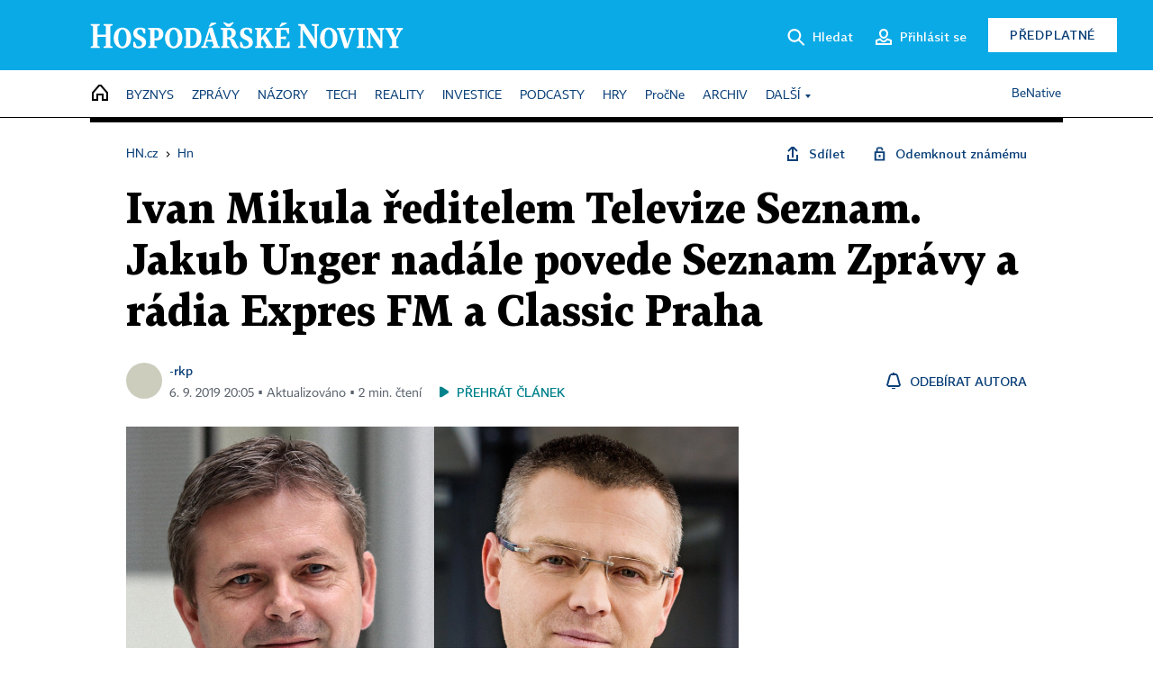

--- FILE ---
content_type: text/html; charset=windows-1250
request_url: https://hn.cz/pro-hr-manazery/c1-66637060-ivan-mikula-reditelem-televize-seznam-jakub-unger-nadale-povede-seznam-zpravy-a-radia-expres-fm-a-classic-praha
body_size: 82790
content:
<!DOCTYPE html>
<!-- fe9; [1.0682] -->
<html lang="cs">
<head>
	<meta charset="windows-1250">
	<meta name="language" content="cs">
	<title>Ivan Mikula ředitelem Televize Seznam. Jakub Unger nadále povede Seznam Zprávy a rádia Expres FM a Classic Praha | Hospodářské noviny (HN.cz)</title>


	<meta name="viewport" content="initial-scale=1.0, width=device-width">
	<meta name="description" content="Společná redakce Televize Seznam a Seznam Zpráv se od září rozdělí na dva samostatné týmy. Zatímco dosavadnímu šéfredaktorovi Jakubovi Ungerovi zůstane řízení zpravodajského portálu a nově převezme vedení rádií Expres FM a Classic Praha, ředitelem televizní redakce se stane Ivan Mikula. Ten doposud zastával v Seznam.cz funkci Business development managera pro divizi Zpravodajství a TV.">
	<meta name="keywords" content="Personálie, aneb kdo-odkud-kam, ředitel, média, televize, rozhlas, Seznam.cz">
	<meta name="author" content="-rkp">
	<meta name="copyright" content="&copy; 2026 Economia, a.s.">
	<meta name="referrer" content="no-referrer-when-downgrade">
	<meta name="robots" content="max-image-preview:standard">
	<meta name="robots" content="max-snippet:-1">

	<meta name="facebook-domain-verification" content="1vzl0v0f1vma5x4519sbv50ibgqhl1">

	
	<meta property="fb:pages" content="93433992603">
	<meta property="fb:admins" content="1612230751">
	<meta property="fb:app_id" content="160152434038663">

	<meta property="og:site_name" content="Hospodářské noviny (HN.cz)">
	<meta property="og:email" content="hn@economia.cz">
	<meta property="og:phone_number" content="+420233071111">
	<meta property="og:fax_number" content="+420224800370">
	<meta property="article:publisher" content="https://www.facebook.com/hospodarky">
	<meta name="twitter:site" content="@hospodarky">

		<link rel="canonical" href="https://hn.cz/c1-66637060-ivan-mikula-reditelem-televize-seznam-jakub-unger-nadale-povede-seznam-zpravy-a-radia-expres-fm-a-classic-praha">
				
					
	<meta name="googlebot" content="noarchive,snippet">

	<meta property="og:type" content="article">
	<meta property="og:url" content="https://hn.cz/c1-66637060-ivan-mikula-reditelem-televize-seznam-jakub-unger-nadale-povede-seznam-zpravy-a-radia-expres-fm-a-classic-praha">
	<meta property="og:title" content="Ivan Mikula ředitelem Televize Seznam. Jakub Unger nadále povede Seznam Zprávy a rádia Expres FM a Classic Praha">
	<meta property="og:description" content="Společná redakce Televize Seznam a Seznam Zpráv se od září rozdělí na dva samostatné týmy. Zatímco dosavadnímu šéfredaktorovi Jakubovi Ungerovi zůstane řízení zpravodajského portálu a nově převezme vedení rádií Expres FM a Classic Praha, ředitelem televizní redakce se stane Ivan Mikula. Ten doposud zastával v Seznam.cz funkci Business development managera pro divizi Zpravodajství a TV.">
	<meta property="og:image" content="https://img.ihned.cz/attachment.php/410/73932410/yjkIPKWQOEa0fgL5h8TvBnwbCliGFuJN/jakub-unger.jpg">
	<meta property="og:locale" content="cs_CZ">

		<meta property="article:published_time" content="2019-09-06T20:05:00+02:00">
	<meta property="article:tag" content="Personálie, aneb kdo-odkud-kam, ředitel, média, televize, rozhlas, Seznam.cz">
	<meta property="article:section" content="Kariera">
	<meta name="news_keywords" content="Personálie, aneb kdo-odkud-kam, ředitel, média, televize, rozhlas, Seznam.cz">

	<meta name="twitter:card" content="summary_large_image">
		<meta name="twitter:title" content="Ivan Mikula ředitelem Televize Seznam. Jakub Unger nadále povede Seznam Zprávy a rádia Expres FM a Classic Praha">
	<meta name="twitter:description" content="Společná redakce Televize Seznam a Seznam Zpráv se od září rozdělí na dva samostatné týmy. Zatímco dosavadnímu šéfredaktorovi Jakubovi Ungerovi zůstane řízení zpravodajského portálu a nově převezme vedení rádií Expres FM a Classic Praha, ředitelem televizní redakce se stane Ivan Mikula. Ten doposud zastával v Seznam.cz funkci Business development managera pro divizi Zpravodajství a TV.">
	<meta name="twitter:image" content="https://img.ihned.cz/attachment.php/410/73932410/yjkIPKWQOEa0fgL5h8TvBnwbCliGFuJN/jakub-unger.jpg">
	<meta name="twitter:url" content="https://hn.cz/c1-66637060-ivan-mikula-reditelem-televize-seznam-jakub-unger-nadale-povede-seznam-zpravy-a-radia-expres-fm-a-classic-praha">

	<link href="//hn.cz/css/v3/styles.css?26010715" rel="stylesheet" type="text/css">

	
<!-- Google Tag Manager -->
<script>(function(w,d,s,l,i){w[l]=w[l]||[];w[l].push({'gtm.start':
new Date().getTime(),event:'gtm.js'});var f=d.getElementsByTagName(s)[0],
j=d.createElement(s),dl=l!='dataLayer'?'&l='+l:'';j.async=true;j.src=
'//www.googletagmanager.com/gtm.js?id='+i+dl;f.parentNode.insertBefore(j,f);
})(window,document,'script','dataLayer','GTM-NPKTHP');</script>
<!-- End Google Tag Manager -->

	<script src="https://apis.google.com/js/client:platform.js?onload=start"></script>
	<script src="//hn.cz/js/vendor/jquery.js"></script>
	<script src="//hn.cz/js/vendor/jquery.cookie.js"></script>

	<script src="//hn.cz/js/cmp-init.js?21121616" charset="UTF-8"></script>
	<script src="//hn.cz/js/cmp-loader.js?25033113" charset="UTF-8"></script>

	<script src="//hn.cz/js/vendor/swiper-bundle.min.js"></script>
	<script src="https://asset.stdout.cz/fe/external/iframe.js" id="videohub_jscore"></script>
	<script src="//hn.cz/js/common.js?25121114" charset="UTF-8"></script>
	<script src="//hn.cz/js/sh.js?25070812" charset="UTF-8"></script>

	<script src="//hn.cz/js/oauth.js?25060911" charset="UTF-8" id="oauth-script" data-google-oauth-client-id="620603146776-l72im3egblf6h540rtcsb268554hcvl7.apps.googleusercontent.com"></script>
	<script src="//hn.cz/js/v2/payments_article_purchase.js?24060615" charset="UTF-8"></script>
	<script src="//hn.cz/js/jquery.modal-overlay.js?25093011" charset="UTF-8"></script>
	<script src="//hn.cz/js/jquery.modal-menu.js?24012515" charset="UTF-8"></script>
	<script src="//hn.cz/js/jquery.gallery.js?22101710" charset="UTF-8"></script>
	<script src="//hn.cz/js/jquery.iobjects.js?25121515" charset="UTF-8"></script>

	<script src="//hn.cz/js/v3/plugins.js?26012015" charset="UTF-8"></script>
	<script src="//hn.cz/js/tts.js?25101315" charset="UTF-8"></script>
	<script src="//hn.cz/js/v3/main.js?25101315" charset="UTF-8"></script>

	
	<link rel="icon" href="//hn.cz/img/v3/hn-icon.svg">
	<link rel="mask-icon" href="//hn.cz/img/v3/hn-icon.svg" color="#ffffff">
	<link rel="apple-touch-icon" href="//hn.cz/img/v3/hn-touch-icon.png">
	<meta name="theme-color" content="#ffffff">
	<link rel="manifest" href="https://hn.cz/js/manifests/HN_manifest.json"><!-- -->
	

	
	<script type="application/ld+json">
	{
		"@context": "https://schema.org",
		"@type": "NewsArticle",
		"publisher": {
			"@type": "Organization",
			"name": "Economia, a.s.",
			"logo": {
				"@type": "ImageObject",
				"url": "https://hn.cz/img/economia_logo.jpg"
			}
		},

		"url": "https://hn.cz/c1-66637060-ivan-mikula-reditelem-televize-seznam-jakub-unger-nadale-povede-seznam-zpravy-a-radia-expres-fm-a-classic-praha",
		"mainEntityOfPage": "https://hn.cz/c1-66637060-ivan-mikula-reditelem-televize-seznam-jakub-unger-nadale-povede-seznam-zpravy-a-radia-expres-fm-a-classic-praha",
		"headline": "Ivan Mikula ředitelem Televize Seznam. Jakub Unger nadále povede Seznam Zprávy a rádia Expres FM a Classic Praha",
		"image": "https://img.ihned.cz/attachment.php/410/73932410/yjkIPKWQOEa0fgL5h8TvBnwbCliGFuJN/jakub-unger.jpg",
		"datePublished": "2019-09-06T20:05:00+02:00",
		"dateModified": "2019-09-06T20:05:00+02:00",
		"author": {
			"@type": "Person",
			"name": "-rkp"
		},
		"description": "Společná redakce Televize Seznam a Seznam Zpráv se od září rozdělí na dva samostatné týmy. Zatímco dosavadnímu šéfredaktorovi Jakubovi Ungerovi zůstane řízení zpravodajského portálu a nově převezme vedení rádií Expres FM a Classic Praha, ředitelem televizní redakce se stane Ivan Mikula. Ten doposud zastával v Seznam.cz funkci Business development managera pro divizi Zpravodajství a TV.",

		"isAccessibleForFree": "True"
	}
	</script>

<script src="//hn.cz/js/v3/microeshop.js?25070714" charset="UTF-8"></script>
<script>
var microeshop = new _MICROESHOP({
	shopKey: 'hn',
	articleId: 66637060,
	productsListTarget: '.products-list',
	waitingStages: [20,45],
	templates: {
		productItem: '#microeshop_screens .templates .product-item',
		selectedProductItem: '#microeshop_screens .templates .selected-product',
		savedCardItem: '#microeshop_screens .templates .saved-card',
		loggedUserItem: '#microeshop_screens .templates .logged-user',

		screenProducts: '#microeshop_screens .screen-products',
		screenLogin: '#microeshop_screens .screen-login',
		screenHasProduct: '#microeshop_screens .screen-has-subscription',
		screenPayment: '#microeshop_screens .screen-payment',
		screenPaymentStatus: '#microeshop_screens .screen-paymentstatus',

		loadingSpinner: '#microeshop_screens .templates .loading-dialog'
	},
	events: {
		onShow: function() {
			this._sendGA4Event('ec.item_view');
			this.screenProductSelection();
		},
		onProductSelect: function(product) {
			var node = this.contentWrapper.find('.product-'+product.id);
			node.parent().find('.selected').removeClass('selected');
			node.addClass('selected');
			this.contentWrapper.find('.action-login .price').text(product.price_to_pay);
			this._sendGA4Event('ec.add_to_cart');
		},
		onTokenSelect: function(token) {
			var node = this.contentWrapper.find('.card-token-'+token);
			node.parent().find('.selected').removeClass('selected');
			node.addClass('selected');
		},
		onOrderCreated: function() {
			this._sendGA4Event('ec.begin_checkout');
			this.screenPaymentStatus('waiting');
		},
		onOrderCreateFailed: function(error) {
			this.screenPaymentStatus('failed', error);
		},
		onOrderStateChecked: function(response) {
			if(response.status === false) {
				this.screenPaymentStatus('failed');
				return;
			}
			if(response.check_again === false) {
				if(response.payment_status === 'ok') {
					this._sendGA4Event('ec.purchase');
				}
				this.screenPaymentStatus(response.payment_status, response.payment_error);
				return;
			}

			this._checkOrderState();
		},
		onCardWidgetShow: function() {
			this.contentWrapper.find('.buttons').removeClass('hidden');
		},
		onCardWidgetSuccess: function() {
			this.contentWrapper.find('.buttons').addClass('hidden');
			var target = this.contentWrapper.find('.screen-payment .widget-wrapper');
			target.empty();
			this._showLoading(target);
		},
		onPaymentStatusScreenShow: function(screen, status, error) {
			if(status === 'ok') {
				$('.target-email', screen).text(this.state.user.email);
			}
		}
	},
	createDialog: function(content) {
		pulldown._overlay(
			$('<div>', { class: 'microeshop-wrapper' }).append(content),
			true,
			"microeshop-overlay"
		);
		return $('.microeshop-overlay .microeshop-wrapper');
	},
	createProductItem: function(data) {
		return this._hydrate('productItem', data);
	},
	createSelectedProductItem: function(data) {
		return this._hydrate('selectedProductItem', data);
	},
	createLoadingWidget: function() {
		return this.templates.loadingSpinner.clone();
	},
	createUserHasProductDialog: function(status, screen) {
		$('.target-email', screen).text(this.state.user.email);
		return screen;
	},
	getLoggedUser: function() {
		return ecoLogin && ecoLogin.user_email ? {
			email: ecoLogin.user_email,
			logged: ecoLogin.logged
		} : null;
	},
	createOauthLoginForm: function(state) {
		// nacteni soc metod

		var services = [];
		var oauthContainer = state.find('.login-methods');
		var servicesBtns = oauthContainer.find('.oauth_button');

		var callback = $.proxy((response) => {
			$('.oauth_error_wrapper, .oauth_error_wrapper > *', this.contentWrapper).removeClass("visible");
			$('.oauth_error_wrapper .error-unknown', this.contentWrapper).addClass('visible');

			if(response.status !== 'success') {
				$('.oauth_error_wrapper', this.contentWrapper).addClass("visible");
				if($('.oauth_error_wrapper .error-'+response.code, this.contentWrapper).length) {
					$('.oauth_error_wrapper .error-unknown', this.contentWrapper).removeClass('visible');
				}
				$('.oauth_error_wrapper .error-'+response.code, this.contentWrapper).addClass("visible");
				return;
			}
			if(ecoLogin) {
				ecoLogin.loadUserInfo(false);
			}

			this.screenLogin();
		}, this);

		for(var i=0;i<servicesBtns.length;i++) {
			var btn = $(servicesBtns[i]);
			btn.data('after_login_callback', callback);
			services.push(btn.data('service'));
		}
		oAuthLogin.init(services, oauthContainer);
		if(services.length > 0) {
			state.find('.oauth').removeClass('hidden');
		}
		return state;
	}
});

var microeshop_anchors = function(selector) {
	$(selector)
		.prop('href', 'javascript:void(0);')
		.click(function () {
			if ($(this).hasClass('in-progress')) { return; }
			$(this).addClass('in-progress');
			var index = 0;
			if ($(this).data('product-by-index')) { index = parseInt($(this).data('product-by-index'), 10); }
			if (microeshop.init(index)) {
				pulldown.microeshop();
			} else {
				alert('Omlouváme se, nepodařilo se načíst produkty nebo došlo k jiné chybě. Zkuste to prosím později.');
			}
			$(this).removeClass('in-progress');
		})
	;
};

$(document).ready(function() {
		microeshop_anchors('.microeshop-anchor, .offer-microeshop-anchor');
});

</script>

		<script>
			var tts;
			$(function(){ tts = new _TTS({ hintBox: null }); });
		</script>
	
<script>
	IHNED_meta.article = {
		id:			66637060,
		canonical:	'https://hn.cz/c1-66637060-ivan-mikula-reditelem-televize-seznam-jakub-unger-nadale-povede-seznam-zpravy-a-radia-expres-fm-a-classic-praha',
		pubdate:	'2019-09-03 10:10:00',
		title:		'Ivan Mikula ředitelem Televize Seznam. Jakub Unger nadále povede Seznam Zprávy a rádia Expres FM a Classic Praha',
		preview_image: 'https://img.ihned.cz/attachment.php/400/73932400/eC01jDiGownRt2fNVME8lJAaIqhSQpcy/jakub-unger.jpg',
		source:		10006790,
		source_name: 'kariera.hn.cz',
		subsource:	10019240,
		slot:		10805280,
		subslot:	10909690,
		authors:	['-rkp'],
		tags:		['personálie','ředitel','média','televize','rozhlas','Seznam.cz'],
		chains:		'10068300,10120300,20005875',
		locked:		false,
		paywall_type:	'free',
		locked_for_user: false,
		lock_status:	''
	};

	$(document).ready(function() { GA4.article_detail(); });
</script>

		<script type="text/javascript">
		var page = {
			section: 'home',
			subsection: '',
			ga4_type: 'detail'
		};

		sh_b.ts = '1769001722';

		_saseco.push_keywords('personálie;ředitel;média;televize;rozhlas;Seznam.cz');
		_saseco.set_site('ihned');
		_saseco.set_area('default');
		_saseco.set_targets_id('66637060');
		</script>
<script src="https://ai.hn.cz/pub/loader.min.js?202503" charset="UTF-8" async></script>
<script>

		var p = '000000_d';
		var branding_cfg = {};

		
		if (0) _saseco.targets.ap='1z';
		if (0) {
			_saseco.targets.ap=1;
			ppc_1_enabled = false;
			seznam_ads_enabled = false;
		} else if (seznam_ads_enabled) {
			eco_cmp_queue.push({
				'cmd': 'checkByPreset',
				'preset': 'seznam',
				'callback': function() {
					if (!isFromSeznam(true)) { return; }
					_saseco.targets.ab='sez';
					seznam_ads = true;
				}
			});
		}

		if (typeof branding_cfg.brand !== 'undefined' && typeof branding_cfg.brand.SAS !== 'undefined' && branding_cfg.brand.SAS) {
			_saseco.targets.ab = branding_cfg.brand.SAS;
		}

		if ($.cookie('user__aamhash')) { var aamDeclaredID = $.cookie('user__aamhash'); }

		
	_saseco.targets.template='article';

	</script>

	
	
		<script src="//hn.cz/js/gemius.js?22021711"></script>
		
	
	<script src="//hn.cz/js/ga4.js?26012015" charset="UTF-8"></script>

	<script type="text/javascript">
	
		window._sasic_queue = window._sasic_queue || [];
		window._sashec_queue = window._sashec_queue || [];
		window.AlsOptions = { tag: 'hn' };
		document.write('<sc' + 'ript type="text/javascript" src="' + '//prod-snowly-sasic.stdout.cz/dist/hn/sasic.min.js' + '" onLoad="_sasic.init()"></sc' + 'ript>');
		document.write('<sc' + 'ript type="text/javascript" src="' + '//prod-snowly-sasic.stdout.cz/libs/sashec-connector.min.js' + '" onLoad="_sashec.init()"></sc' + 'ript>');
		_sashec_queue.push(['group', { site:_saseco.get_site(), area:_saseco.get_area(), keyword:_saseco.keywords, targets:_saseco.targets, callback: _saseco.callback }]);
	
	</script>

</head>
<body class="bt90 body0 page-000000_d s2-0 page-article-detail article-detail article-66637060" id="top">
	
<!-- Google Tag Manager (noscript) -->
<noscript><iframe src="https://www.googletagmanager.com/ns.html?id=GTM-NPKTHP" height="0" width="0" style="display:none;visibility:hidden"></iframe></noscript>
<!-- End Google Tag Manager (noscript) -->


	<header>
		<div class="header-wrapper">
			<div class="hn-lista">
				<div class="wrapper">
					<div class="logo">
						<a href="https://hn.cz/">
							<img src="https://hn.cz/img/v3/logo_hospodarske_noviny.svg" alt="Hospodářské noviny">
						</a>
					</div>
					<div class="menu-right">
						<a href="javascript:;" class="button simple button-search" onclick="$('.header-search').removeClass('hidden'); $('.header-search .search-what').focus();"><span class="ico ico-search"></span><span class="after">Hledat</span></a>
						<span class="button-tts desktop-only" title="Zobrazit playlist audio článků"></span>
						<span class="button-pocket desktop-only" title="Články uložené na později"></span>
						<a href="javascript:;" class="button simple button-login desktop-only"><span class="ico ico-profile"><span class="initials"></span></span><span class="text-not-logged after">Přihlásit se</span><span class="text-logged after">Můj účet</span></a>
						<a href="https://predplatne.hn.cz/" target="_blank" class="button inverted button-subscription" onclick="GA4.button_click($(this), 'subscription');">Předplatné</a>
						<a href="javascript:;" class="button simple button-menu-trigger no-desktop" onclick="header.toggleMobileMenu();"><span class="ico ico-menu"></span></a>
					</div>
					<form class="header-search hidden" action="https://hn.cz/#result" method="GET">
						<input type="text" name="search[what]" class="search-what" data-type="main" placeholder="Hledat na HN.cz ...">
						<button class="button search-button ico-search"><span class="desktop-only">Hledat</span></button>
						<span class="ico-close" onclick="$('.header-search').addClass('hidden');"></span>
						<input type="hidden" name="p" value="000000_search">
					</form>
				</div>
			</div>
			<div class="menu-wrapper">
				<div class="wrapper">
					<div class="menu-header">
						<div class="wrapper">
							<span class="button-tts" title="Zobrazit playlist audio článků"></span>
							<span class="button-pocket" title="Články uložené na později"></span>
							<a href="javascript:;" class="button simple button-login"><span class="ico ico-profile"><span class="initials"></span></span><span class="text-not-logged">Přihlásit se</span><span class="text-logged">Můj účet</span></a>
							<a href="https://predplatne.hn.cz/" target="_blank" class="button inverted button-subscription" onclick="GA4.button_click($(this), 'subscription');">Předplatné</a>
						</div>
					</div>
					
						<div class="menu">
	<nav class="navig" data-position="header">
			<ul class="swiper-wrapper ">
			<li class="swiper-slide home menu-home"><a href="https://hn.cz/" title="" target="_self"><span>Home</span></a></li>
			<li class="swiper-slide menu-byznys"><a href="https://byznys.hn.cz/" title="" target="_self"><span>Byznys</span></a></li>
			<li class="swiper-slide menu-zpravy"><a href="https://zpravy.hn.cz/" title="" target="_self"><span>Zprávy</span></a></li>
			<li class="swiper-slide menu-nazory"><a href="https://nazory.hn.cz/" title="" target="_self"><span>Názory</span></a></li>
			<li class="swiper-slide menu-tech"><a href="https://tech.hn.cz/" title="" target="_self"><span>Tech</span></a></li>
			<li class="swiper-slide menu-reality"><a href="https://byznys.hn.cz/reality/" title="" target="_self"><span>Reality</span></a></li>
			<li class="swiper-slide menu-investice"><a href="https://investice.hn.cz/" title="" target="_self"><span>Investice</span></a></li>
			<li class="swiper-slide menu-podcasty"><a href="https://podcasty.hn.cz/" title="" target="_self"><span>Podcasty</span></a></li>
			<li class="swiper-slide menu-hry"><a href="https://hn.cz/hry" title="" target="_self"><span>Hry</span></a></li>
			<li class="swiper-slide capitalize"><a href="https://procne.hn.cz/" title="" target="_self"><span>PročNe</span></a></li>
			<li class="swiper-slide menu-archiv"><a href="https://archiv.hn.cz/" title="" target="_self"><span>Archiv</span></a></li>
			<li class="swiper-slide submenu-anchor" data-submenu="submenu_163100"><span title="">Další</span></li>
		</ul>

									<div class="sub-menu hidden" id="submenu_163100">
									<ul class="swiper-wrapper menu-links">
			<li class="swiper-slide "><a href="https://hn.cz/tagy/Jak-nastartovat-sever-357605" title="" target="_self"><span>Jak nastartovat sever</span></a></li>
			<li class="swiper-slide "><a href="https://specialy.hn.cz/" title="" target="_self"><span>Speciály HN</span></a></li>
			<li class="swiper-slide "><a href="https://vikend.hn.cz/" title="" target="_self"><span>Víkend</span></a></li>
			<li class="swiper-slide "><a href="https://stavba.hn.cz/" title="" target="_self"><span>Magazín Stavba</span></a></li>
			<li class="swiper-slide "><a href="https://hn.cz/knihy-hn" title="" target="_self"><span>Knihy HN</span></a></li>
		</ul>

									<ul class="swiper-wrapper menu-links">
			<li class="swiper-slide "><a href="https://eventy.hn.cz/" title="" target="_self"><span>Eventy</span></a></li>
			<li class="swiper-slide "><a href="https://hn.cz/tagy/Green-Deal-355623" title="" target="_self"><span>Green Deal</span></a></li>
			<li class="swiper-slide "><a href="https://hn.cz/inovatori/" title="" target="_self"><span>Inovátoři roku</span></a></li>
			<li class="swiper-slide "><a href="https://byznys.hn.cz/zenyceska/" title="" target="_self"><span>Top ženy</span></a></li>
			<li class="swiper-slide "><a href="https://nejbanka.hn.cz/" title="" target="_self"><span>Nej banka / Nej pojišťovna</span></a></li>
		</ul>

									<ul class="swiper-wrapper menu-links">
			<li class="swiper-slide "><a href="https://predplatne.hn.cz/" title="" target="_self"><span>Předplatné</span></a></li>
			<li class="swiper-slide "><a href="https://hn.cz/tiraz/" title="" target="_self"><span>Redakce</span></a></li>
			<li class="swiper-slide "><a href="https://www.economia.cz/ceniky-inzerce/" title="" target="_self"><span>Inzerce</span></a></li>
			<li class="swiper-slide "><a href="https://www.economia.cz/contact/" title="" target="_self"><span>Kontakty</span></a></li>
			<li class="swiper-slide "><a href="https://hn.cz/news/" title="" target="_self"><span>Newslettery</span></a></li>
		</ul>

									<ul class="swiper-wrapper menu-links">
			<li class="swiper-slide "><a href="https://ekonom.cz/" title="" target="_self"><span>Ekonom</span></a></li>
			<li class="swiper-slide "><a href="https://logistika.ekonom.cz/" title="" target="_self"><span>Logistika</span></a></li>
			<li class="swiper-slide "><a href="https://pravniradce.ekonom.cz/" title="" target="_self"><span>Právní rádce</span></a></li>
			<li class="swiper-slide "><a href="https://hn.cz/hry" title="" target="_self"><span>Hry</span></a></li>
			<li class="swiper-slide "><a href="https://www.economia.cz/" title="" target="_self"><span>Economia</span></a></li>
		</ul>

						</div>
			
			<ul class="swiper-wrapper ">
			<li class="swiper-slide menu-benative capitalize"><a href="https://benative.hn.cz/" title="" target="_self"><span>BeNative</span></a></li>
		</ul>

	
	</nav>
</div>

					
				</div>
			</div>
			<div class="hidden">
				<div class="account-menu">
					<div class="profile">
						<span class="image no-image"><span class="initials"></span></span>
						<div class="name"></div>
					</div>
					<ul class="menu-links">
						<li><a href="https://ucet.hn.cz" class="menu-item item-account">Nastavení účtu</a></li>
						<li><a href="https://ucet.hn.cz/predplatne/" class="menu-item item-subscriptions">Moje předplatné</a></li>
						<li><a href="javascript:;" class="menu-item item-logout">Odhlásit se</a></li>
					</ul>
				</div>
			</div>
		</div>
	</header>
	<script>
				$('.menu:not(.submenu) .menu-home').addClass("active");
		header.init();
	</script>

	<!-- a wrapper -->
	<div id="brand-a" class="brand-a"><div id="brand-b" class="brand-b"><div id="brand-c" class="brand-c">

	<!-- all-wrapper -->
	<div class="all-wrapper">

		<div class="a-wrapper leader">
	<div id="a-leader" class="a-content">
		<script type="text/javascript">
	_saseco.queue_push(['position','a-leader',{size:['leader','79a','91a','92a','11a','21a']}]);
</script>
	</div>
</div>
		<div class="a-wrapper strip-1">
	<div id="a-strip-1" class="a-content">
		<script type="text/javascript">
			_saseco.queue_push(['position','a-strip-1',{ size:'strip', pos:'1', async:false }]);
		</script>
	</div>
</div>

		<div class="content">
		<!-- content start -->



	<div class="article-header gap">
	<div class="wrapper-fixed"><div class="wrapper">
		<div class="tools">
			

<div class="breadcrumbs">
	<a href="https://hn.cz/"><span>HN.cz</span></a>
	<span>&rsaquo;</span>
			<a href="https://hn.cz"><span>Hn</span></a>
									</div>

			<div class="article-sharing">
				<span class="article-sharing-bg" onclick="$('.article-sharing').toggleClass('unpacked');"></span>
				<span class="ico-menu-small" onclick="$('.article-sharing').toggleClass('unpacked');"></span>
				<div class="article-sharing-wrap">
					<a href="javascript:;" class="button simple with-icon" id="button-share" title="Sdílet"><span class="ico ico-share"></span><span class="after">Sdílet</span></a>
											<span class="button simple with-icon button-tts"></span>
						<span class="button simple with-icon button-pocket" title="Uložit článek na později / odebrat z uložených článků"></span>
										<a href="javascript:;" class="button simple with-icon" id="button-opentofriend" title="Odemknout známému"><span class="ico ico-lock-open blue"></span><span class="after">Odemknout známému</span></a>
				</div>
			</div>
		</div>
				<h1 class="tts-prop-name tts-part" data-url="https://hn.cz/c1-66637060-ivan-mikula-reditelem-televize-seznam-jakub-unger-nadale-povede-seznam-zpravy-a-radia-expres-fm-a-classic-praha"
		    data-tts-prop="name" data-tts-part="0">Ivan Mikula ředitelem Televize Seznam. Jakub Unger nadále povede Seznam Zprávy a rádia Expres FM a Classic Praha</h1>
	</div></div>
	<div class="article-meta">
		<div class="article-meta-wrap">
											<div class="authors tts-prop-author tts-part" data-tts-prop="author" data-tts-part="0">
											<span class="photos">
							<a href="https://hn.cz/autori/rkp-17813930">
																								<span class="ico-author"></span>
														</a>
						</span>
						<a href="https://hn.cz/autori/rkp-17813930">-rkp</a>									</div>
																			<div class="publish_date time">
																<span>6. 9. 2019&nbsp;20:05&nbsp;&squf; Aktualizováno&nbsp;&squf;
				2&nbsp;min.&nbsp;čtení</span>
				&nbsp; &nbsp; <span id="tts-start-wrap"><span id="tts-start" class="tts-status-bar"></span><span id="tts-player-micro" class="inactive"><span class="tts-status-bar"></span><span class="tts-progress-bar micro empty"></span></span></span>
			</div>
		</div>
														<div class="author-subscribe">
													<a href="javascript:" class="object-subscribe ico ico-bell"
							   onclick="object_subscription.switch($(this),3,17813930,'-rkp','fill');"
							   title="Odebírat články autora: -rkp"
							   data-add="Odebírat autora" data-remove="Zrušit odběr"
							   data-target=".article-meta-wrap .authors > a:nth-child(2)"><span>Odebírat autora</span></a>
												</div>
					
		
	</div>
</div>

<div class="wrapper-cols gap-big">
	<div class="column col1">
		<div class="article-primary-area" id="articlePrimaryTarget">
		<div class="main-image">
		<div class="article-image-wrapper image-wrapper">
			<img src="https://img.ihned.cz/attachment.php/410/73932410/yjkIPKWQOEa0fgL5h8TvBnwbCliGFuJN/jakub-unger.jpg" alt="Ivan Mikula, ředitel Televize Seznam. Jakub Unger, ředitel Seznam Zprávy a rádií Expres FM a Classic Praha">
			
		</div>
		<div class="image-meta">
			<span class="content" title="Skrýt popis">
				<span class="title">Ivan Mikula, ředitel Televize Seznam. Jakub Unger, ředitel Seznam Zprávy a rádií Expres FM a Classic Praha </span>
												<span class="author">Autor &squf; <a href="https://hn.cz/autori/seznam-cz-10001520">Seznam.cz</a></span>
							</span>
			<span class="ico-up" title="Zobrazit popis"></span>
		</div>
	</div>
	<script>
		var fullImgData = {
			type: 'info_graphic',
			_config: {
				name: '',
				image: {
					url: 'https://img.ihned.cz/attachment.php/330/73932330/JjPQ38luKVFywoNBzgrMdIWhk4enxG1U/jakub-unger.jpg'
				},
				description: null
			}
		};
		var fullImg = new IO_info_graphic(fullImgData._config);
		$('.main-image img').click(function() {
			pulldown.mediaPopup(fullImgData, fullImg.createStructure(), null);
		});

		$('.main-image .image-meta').click(function() { $('.main-image .image-meta').toggleClass('switched'); });
	</script>
		
</div>

<div class="article-perex tts-prop-perex tts-part" data-tts-prop="perex">Společná redakce Televize Seznam a Seznam Zpráv se od září rozdělí na dva samostatné týmy. Zatímco dosavadnímu šéfredaktorovi Jakubovi Ungerovi zůstane řízení zpravodajského portálu a nově převezme vedení rádií Expres FM a Classic Praha, ředitelem televizní redakce se stane Ivan Mikula. Ten doposud zastával v Seznam.cz funkci Business development managera pro divizi Zpravodajství a TV.</div>

<div class="article-content gap article-body tts-prop-body" data-tts-prop="body" data-tts-hash="">
	<div class="article-body-part free-part"><p><strong>Ivan Mikula</strong> (48) pracuje v české internetové jedničce od roku 2005, od roku 2017 je součástí <strong>Televize Seznam</strong>, kde zastával pozici business development manažera. Ve volném čase se věnuje fotografování, cestování a rodině.</p>
<p><em>&#8222;Jakubovi patří obrovské poděkování za to, že dokázal téměř na zelené louce vybudovat televizní stanici s nesmírným potenciálem. Abychom ho dokázali náležitě vytěžit, musíme se rozvoji televize věnovat na maximum, což vedle řízení zpravodajského portálu a nově rádií Expres FM a Classic Praha, prostě není reálné. Proto jsme se rozhodli redakci rozdělit a nabídnout místo ředitele Televize Seznam Ivanovi, který je od začátku její součástí,&#8220; </em>vysvětluje <strong>Pavel Zima</strong>, místopředseda představenstva a ředitel pro exekutivu a komunikaci <strong>Seznam.cz</strong>.</p>
<p><em>&#8222;Vážím si důvěry, kterou do mě vedení Seznamu i kolegové vložili. Aktuální prioritou je příprava nového programového schématu, kdy do našeho vysílání od října letošního roku postupně zařadíme větší množství nového obsahu. Současně se věnujeme i technologickému rozvoji našeho televizního vysílání a připravujeme se na spuštění vysílání v DVB-T2 v lednu příštího roku. Díky tomu budeme moci našim divákům nabídnout při sledování našeho vysílání obraz ve vysokém rozlišení,&#8220; </em>říká Ivan Mikula, nový ředitel Televize Seznam.</p>

	<div class='a-wrapper wallpaper wallpaper-2'>
	<div id="a-wallpaper-2" class="a-content">
		<script>
			_saseco.queue_push(['position','a-wallpaper-2',{
				size:['wallpaper','mpu','sq3'], async:false, pos:'2'
			}]);
		 
			var recalculate_wallpaper = function() {

				var wrapper = $('#a-wallpaper-2').parent();
				if(!wrapper.hasClass('a-visible')) return;

				var wtop = Math.round(wrapper.offset().top);
				var wbot = wtop + wrapper.height();

				var conflict = false;
				$(".d-elm").each(function() {
					$(this).removeClass('wallpaper-conflict'); // reset

					var btop = Math.round($(this).offset().top);
					var bbot = btop + $(this).height();
					if(
						(wtop < btop && wbot > btop) || // wallpaper zacina nad boxem a konci v boxu
						(wtop > btop && wbot < bbot) || // wallpaper zacina a konci uvnitr boxu
						(wtop < bbot && wbot > bbot) // wallpaper zacina v boxu, konci pod nim
					) {
						$(this).addClass('wallpaper-conflict');
						conflict = true;
					}
				});

				wrapper.removeClass('wallpaper-with-box')
				if(conflict) wrapper.addClass('wallpaper-with-box');
			};

			_saseco.add_manual_callback('recalculate', recalculate_wallpaper);
			$(document).ready(recalculate_wallpaper);
				</script>
	</div>
</div>

	<div class='a-wrapper mediumrectangle mediumrectangle-1'>
	<div id="a-mediumrectangle-1" class="a-content">
		<script>
			var sas_mr1 = 'mediumrectangle';
			if (_saseco.targets.device === 'm') {
				sas_mr1 = ['mediumrectangle','is','prmsquare','square300'];
			}
			_saseco.queue_push(['position','a-mediumrectangle-1',{
				size:sas_mr1, async:false, pos:'1'
			}]);
		</script>
	</div>
</div>



<p><strong>Televizeseznam.cz</strong> je videoportál, který nabízí divákům na jednom místě videoobsah všech obsahových služeb Seznam.cz &#8211; Televize Seznam, Seznam Zprávy, Stream, Proženy.cz, Garáž.cz a také webů Novinky.cz, Super.cz a Sport.cz. Kromě vlastní tvorby na něm najdou diváci i videa partnerských vydavatelů. Ředitelem obsahu zodpovědným za obsah videportálu Televizeseznam.cz nadále zůstává Igor Kalaš.</p>
<p> </p></div>

										<div class="end-article-dot tags">
				<ul>
																													<li id="tag-219027"><a href="https://hn.cz/tagy/personalie-219027" title="Personálie, aneb kdo-odkud-kam">#personálie</a></li>
																													<li id="tag-4165"><a href="https://hn.cz/tagy/reditel-4165" title="ředitel">#ředitel</a></li>
																													<li id="tag-229083"><a href="https://hn.cz/tagy/media-229083" title="média">#média</a></li>
																													<li id="tag-746"><a href="https://hn.cz/tagy/televize-746" title="televize">#televize</a></li>
																													<li id="tag-8329"><a href="https://hn.cz/tagy/rozhlas-8329" title="rozhlas">#rozhlas</a></li>
																													<li id="tag-27510"><a href="https://hn.cz/tagy/Seznam-cz-27510" title="Seznam.cz">#Seznam.cz</a></li>
									</ul>
			</div>
			
		
		
		
	
	
	
	<div id="google-news-link">
		<p style="display: flex; align-items: center; margin: 16px 0 0; font-size: 15px; padding: 4px 10px; background-color: #F8F8F8;">
			<a href="https://news.google.com/publications/CAAqBwgKMP7knwswi--3Aw?hl=cs&gl=CZ&ceid=CZ:cs" target="_blank"
			   style="flex: 0 0 auto; margin-right: 16px;"><img src="https://www.gstatic.com/gnews/logo/google_news_40.png" style="width: 30px;"></a>
			<span class="f-sans">Přidejte si Hospodářské noviny
			<a href="https://news.google.com/publications/CAAqBwgKMP7knwswi--3Aw?hl=cs&gl=CZ&ceid=CZ:cs" target="_blank">mezi své oblíbené tituly</a>
			na Google zprávách.</span>
		</p>
	</div>

			<div class="unlocked-offer-at-end">
				<div class="unlocked-offer">
		<h3 class="title">
			<span class="uo-default">Tento článek <span class="uo-have">máte</span><span class="uo-is">je</span> zdarma.
				Když si předplatíte HN, budete moci číst všechny naše články<span class="uo-branding"> nejen na vašem aktuálním připojení</span>.</span>
			<span class="for-soon-end">Vaše předplatné brzy skončí. Předplaťte si HN a můžete i nadále číst všechny naše články.</span>
			Nyní&nbsp;první 2&nbsp;měsíce jen za 40&nbsp;Kč.</h3>
		<div class="content">
			<ul class="benefits">
				<li>Veškerý obsah HN.cz</li>
				<li>Možnost kdykoliv zrušit</li>
				<li>Odemykejte obsah pro přátele</li>
				<li>Ukládejte si články na později</li>
				<li>Všechny články v audioverzi + playlist</li>
			</ul>
			<div class="buttons">
				<a href="https://predplatne.hn.cz/?backlink=https://hn.cz/c1-66637060-ivan-mikula-reditelem-televize-seznam-jakub-unger-nadale-povede-seznam-zpravy-a-radia-expres-fm-a-classic-praha" class="button offer-microeshop-anchor"
				   data-text="předplatné">za 40 Kč</a>
				<span>nebo</span>
				<a href="https://predplatne.hn.cz/?backlink=https://hn.cz/c1-66637060-ivan-mikula-reditelem-televize-seznam-jakub-unger-nadale-povede-seznam-zpravy-a-radia-expres-fm-a-classic-praha" class="button offer-microeshop-anchor"
				   data-product-by-index="1"
				   data-text="předplatné"><span>za 80 Kč</span><br>Navíc mobilní aplikace<br>a web bez reklam</a>
			</div>
		</div>
	</div>

		</div>
	</div>
<script>
	var slideshow = new _Slideshow({
		reloadAdsAfterClicks: 2,
		scrollTopCorrection: -150
	});
	$(function(){
		if (isFromSeznam(true)) {
			$('#google-news-link').hide();
					}
	});
</script>






<script>
	var iobjects = [];
	if(iobjects !== undefined) {
			_IO.addIobjectsData(iobjects);

			if ($('.detail-media-content').length) {
				$('.detail-media-content .media-placeholder').each(function () {
					var target = $(this).data('target');
					if ($('.article-body-part .inserted_iobject_' + target).length) $(this).remove();
				});
				if (!$('.detail-media-content .media-placeholder').length) $('.detail-media-content').remove();
			}

			_IO.initEntrypoints();

			

			
			if (typeof online_report === 'object') {
				online_report.replace_iobjects();
			}

			$.each(surveys, function(index, value) {
				if (typeof surveys_extra_options === 'object' && typeof surveys_extra_options[index] === 'object') {
					value = $.extend(true, {}, value, surveys_extra_options[index]);
				}
				surveys[index] = new _SURVEY(value);
				ecoLogin.updateUserInfoCallback.push(function(el) {
					surveys[index].updateSurveyButton();
				});
			});
	}

</script>
<div class="article-social-share" id="article-sharing-menu">
	<ul class="menu-links">
		<li><a href="javascript:;" class="menu-item share-f" onclick="return share_link($(this),'f',null);"><span class="ico ico-soc-fb"></span>Facebook</a></li>
		<li><a href="javascript:;" class="menu-item share-x" onclick="return share_link($(this),'x',null,'Ivan+Mikula+%C5%99editelem+Televize+Seznam.+Jakub+Unger+nad%C3%A1le+povede+Seznam+Zpr%C3%A1vy+a+r%C3%A1dia+Expres+FM+a+Classic+Praha');"><span class="ico ico-soc-x"></span>Platforma X</a></li>
		<li><a href="javascript:;" class="menu-item share-c" onclick="return share_link($(this),'c',null);"><span class="ico ico-link"></span>Kopírovat odkaz</a></li>
	</ul>
</div>


	


<div class="hidden" id="microeshop_screens">

	<div class="templates">
		<!-- produkt -->
		<div class="product-item bordered-item product-[id] selectable-radio" data-product="[id]">
			<span class="item-title">
				<span class="title">[name_short]</span>
				<span class="note-1">[notes.note_1]</span>
			</span>
			<span class="note-2">[notes.note_2]</span>
		</div>
		<!-- /produkt -->
		<!-- selected product -->
		<div class="selected-product bordered-item">
			<span class="item-title">
				<span class="title">[name]</span>
				<span class="note-1">[notes.note_1]</span>
			</span>
			<span class="change-button">
				<a href="javascript:;" class="button simple action" data-action="screen:ProductSelection"><span class="ico ico-pencil blue"></span></a>
			</span>
		</div>
		<!-- /selected product -->
		<!-- logged user -->
		<div class="logged-user bordered-item">
			<span class="item-title">
				<span class="title">[email]</span>
				<span class="note-1">Přihlášený uživatel</span>
			</span>
		</div>
		<!-- /logged user -->
		<!-- saved card -->
		<div class="saved-card bordered-item selectable-radio card-token-[id]" data-item="[id]">
			<span class="item-title">
				<span class="title">[number]</span>
				<span class="note-1">Platnost do: [valid.month]/[valid.year]</span>
			</span>
		</div>
		<!-- /saved card -->

		<div class="loading-dialog">
			<div class="spinner-big">
				<span class="ico ico-loading blue segment-1"></span>
				<span class="ico ico-loading blue80 segment-2"></span>
				<span class="ico ico-loading blue segment-3"></span>
			</div>
		</div>
	</div>




	<!-- screen for products -->
	<div class="microeshop-screen screen-products">
		<div class="products-list"></div>
		<div class="box steps">
			<div class="box-content">
				<div class="step">
					<span class="icon bg-azure"><span class="ico ico-exit blue"></span></span>
					<div class="title">Možnost kdykoliv zrušit</div>
				</div>
				<div class="step">
					<span class="icon bg-azure"><span class="ico ico-bell"></span></span>
					<div class="title">Upozornění 2 dny před automatickou obnovou předplatného</div>
				</div>
			</div>
		</div>
		<div class="info">
			<div class="part">
				<input type="checkbox" id="marketing_agreement_[state_hash]" name="marketing_agreement" value="Y" class="bullet consent" />
				<label class="content" for="marketing_agreement_[state_hash]">
					<p>Přeji si dostávat obchodní sdělení společnosti Economia, a.s., o jiných, než objednaných či o obdobných produktech a službách. Více viz <a href="https://www.economia.cz/ochrana-osobnich-udaju/" target="_blank">Informace o zpracování osobních údajů</a> za účelem zasílání obchodních sdělení.</p>
				</label>
			</div>
			<div class="part">
				<span class="bullet"><span class="ico ico-info anthracite"></span></span>
				<div class="content">
					<p>Odesláním objednávky beru na vědomí, že mé osobní údaje budou zpracovány dle <a href="https://www.economia.cz/ochrana-osobnich-udaju/" target="_blank">Zásad ochrany osobních a dalších zpracovávaných údajů</a>, a souhlasím se <a href="https://predplatne.hn.cz/economia/vop" target="_blank">Všeobecnými obchodními podmínkami</a> vydavatelství Economia, a.s.</p>
					<p>Beru na vědomí, že budu dostávat obchodní sdělení, týkající se objednaných či obdobných produktů a služeb společnosti Economia, a.s.
						<a href="javascript:;" onclick="$(this).closest('.content').find('.info_subcontent').toggleClass('hidden');$(this).toggleClass('unfolded');" class="folding-trigger">Odmítnout zasílání<span class="ico ico-down-small black"></span><span class="ico ico-up-small black"></span></a>
					</p>
					<div class="info_subcontent hidden">
						<p>Zaškrtnutím políčka přijdete o možnost získavat informace, které přímo souvisí s vámi objednaným produktem a službami, například:</p>
						<ul>
							<li>Odkaz na stažení mobilní aplikace</li>
							<li>Aktivační kód pro přístup k audioverzi obsahu</li>
							<li>Informace o podstatných změnách a produktových novinkách</li>
							<li>Možnost vyjádřit se ke kvalitě produktů</li>
							<li>Další praktické informace a zajímavé nabídky</li>
						</ul>
						<div class="checkinput">
							<input type="checkbox" name="no_legitimate_interest" value="Y" class="consent" id="no_legitimate_interest_[state_hash]" />
							<label for="no_legitimate_interest_[state_hash]">Nechci dostávat obchodní sdělení týkající se objednaných či obdobných produktů společnosti Economia, a.s.</label>
						</div>
					</div>
				</div>
			</div>
		</div>
		<div class="buttons">
			<a href="javascript:;" class="button action action-login" data-action="screen:Login">Zaplatit <span class="price">30</span> Kč kartou</a>
		</div>
		<div class="help-info">
			<p>Můžete si prohlédnout <a href="https://predplatne.hn.cz/?backlink=https://hn.cz/c1-66637060-ivan-mikula-reditelem-televize-seznam-jakub-unger-nadale-povede-seznam-zpravy-a-radia-expres-fm-a-classic-praha">kompletní nabídku</a>,<br>která obsahuje předplatné i na delší období a tištěné vydání.</p>
		</div>
	</div>
	<!-- screen for products -->

	<!-- screen login -->
	<div class="microeshop-screen screen-login">
		<div class="product-slot"></div>
		<div class="state state-logged hidden">
			<div class="user"></div>
			<div class="cards hidden"></div>
			<div class="buttons">
				<a href="javascript:void(0);" class="button action action-payment" data-action="payment">Zaplatit <span class="price">0</span> Kč</a>
				<a href="javascript:void(0);" class="button inverted with-border action action-pay-alternative hidden" data-action="payment:newcard">Zaplatit jinou kartou</a>
			</div>
		</div>
		<div class="state state-methods hidden">
			<div class="title">Účet pro čtení obsahu</div>
			<div class="oauth hidden">
													<div class="login-methods">
						<div class="services">
																						<a href="javascript:;" class="oauth_button social-button button-google" data-service="google" data-action="login" title="Google"><span class="ico ico-social-google"></span></a>
																							<a href="javascript:;" class="oauth_button social-button button-facebook" data-service="facebook" data-action="login" title="Facebook"><span class="ico ico-social-facebook"></span></a>
																							<a href="javascript:;" class="oauth_button social-button button-apple" data-service="apple" data-action="login" title="Apple"><span class="ico ico-social-apple"></span></a>
																					</div>
						<div class="oauth_error_wrapper">
	<div class="error-oauth_insufficient_data">Z účtu nelze získat údaje potřebné pro založení účtu (ID, e-mail). Povolte prosím přístup k e-mailu.</div>
	<div class="error-oauth_account_used">Účet služby s tímto e-mailem je již použit jinde a nelze jej připojit.</div>
	<div class="error-oauth_authorization_failed">K účtu služby se nepodařilo přihlásit. Zkuste prosím opakovat.</div>
	<div class="error-oauth_connection_exists">Propojení s účtem této služby již existuje.</div>

	<div class="error-user_exists">Účet s tímto e-mailem již existuje. Zkuste se prosím přihlásit e-mailem a heslem.</div>
	<div class="error-user_disabled">Váš účet již není aktivní. Kontaktujte naše zákaznické centrum.</div>
	<div class="error-unable_to_login">K účtu se nelze přihlásit. Kontaktujte naše zákaznické centrum.</div>
	<div class="error-unable_to_create_connection">Nepodařilo se dokončit proces propojování účtů. Zkuste prosím opakovat později.</div>
	<div class="error-unknown visible">Neznámá chyba. Zkuste prosím opakovat později.</div>
</div>

					</div>
								<div class="divider"><span>Nebo zadejte e-mail</span></div>
			</div>
			<div class="message msg-email-exists">
				<p>Účet s tímto e-mailem již existuje. Pro jeho použití je třeba se k němu přihlásit.</p>
			</div>
			<div class="text-input input-email">
				<label>E-mailová adresa</label>
				<input type="text" name="email" value="" />
				<span class="err">Je třeba zadat platný e-mail.</span>
			</div>
			<div class="text-input input-password">
				<label>Heslo</label>
				<input type="password" name="login_pwd" value="" />
				<span class="err">Neplatné heslo.</span>
			</div>
			<div class="buttons">
				<a href="javascript:void(0);" class="button action action-payment" data-action="payment">Zaplatit <span class="price">0</span> Kč</a>
				<a href="javascript:void(0);" class="button action action-login" data-action="login">Přihlásit se</a>
				<a href="javascript:void(0);" class="button inverted with-border action action-login" data-action="screen:Login" data-action-params='{"otherEmail":true}'>Použít jiný e-mail</a>
			</div>
			<div class="lost-password-link action-login">
				<a href="https://ucet.hn.cz/zapomenute-heslo/" target="_blank">Zapomenuté heslo</a>
			</div>
		</div>
	</div>
	<!-- screen /login -->

	<!-- screen has-subscription -->
	<div class="microeshop-screen screen-has-subscription">
		<div class="state">
			<div><span class="ico ico-profile blue"></span></div>
			<div class="title">Jste přihlášený</div>
			<div class="message">
				<p>Pro účet <strong class="target-email"></strong> již máte aktivní předplatné.</p>
			</div>
			<div class="buttons">
				<a href="./" class="button">Dočíst článek</a>
			</div>
		</div>
		<div class="help-info">
			<p>Pokud potřebujete poradit, napište nám, nebo zavolejte na +420 233 071 111</p>
		</div>
	</div>
	<!-- screen /has-subscription -->

	<!-- screen payment -->
	<div class="microeshop-screen screen-payment">
		<div class="iframe-wrapper to_hide hidden"></div>
		<div class="widget-wrapper to_hide hidden">
			<div class="loading-dialog">
				<div class="spinner-big">
					<span class="ico ico-loading blue segment-1"></span>
					<span class="ico ico-loading blue80 segment-2"></span>
					<span class="ico ico-loading blue segment-3"></span>
				</div>
			</div>
		</div>

		<div class="buttons to_hide hidden">
			<a href="javascript:;" class="button inverted with-border action" data-action="screen:Login">Zpět</a>
		</div>

	</div>
	<!-- screen /payment -->


	<!-- screen finish -->
	<div class="microeshop-screen screen-paymentstatus">

		<div class="state state-waiting hidden">
			<div><span class="ico ico-loading blue wait-animation"></span></div>
			<div class="title">Čekáme na potvrzení platby</div>
			<div class="message">
				<p class="stage-0">Může to trvat několik vteřin. Stránku prosím nezavírejte.</p>
				<p class="stage-1 hidden">Stále na tom pracujeme. Stránku prosím nezavírejte.</p>
				<p class="stage-2 hidden">Trvá to déle než obvykle. Za chvíli vám článek odemkneme.<br>Stránku prosím nezavírejte.</p>
			</div>
		</div>

		<div class="state state-ok hidden">
			<div><span class="ico ico-check blue"></span></div>
			<div class="title">Předplatné je aktivní</div>
			<div class="message">
				<p>Na e-mail <strong class="target-email"></strong> jsme vám poslali informace o&nbsp;předplatném a potvrzení o platbě.</p>
			</div>
			<div class="buttons">
				<a href="javascript:;" onclick="location.reload();" class="button">Dočíst článek</a>
			</div>
		</div>

		<div class="state state-failed hidden">
			<div><span class="ico ico-close red"></span></div>
			<div class="title">
				<span class="general">Platební proces selhal</span>
				<span class="connection">Nepovedlo se spojit s platební bránou</span>
				<span class="canceled">Platbu jste zrušili</span>
				<span class="low">Nedostatek prostředků</span>
				<span class="limit">Limit pro online platby</span>
			</div>
			<div class="message">
				<p class="general">V průběhu platebního procesu se něco pokazilo. Zkuste prosíme opakovat platbu později.</p>
				<p class="connection">Vraťte se zpět a zkuste to znovu, nebo vyberte jiný způsob platby.</p>
				<p class="canceled">Vraťte se zpět a zkuste to znovu, nebo vyberte jiný způsob platby.</p>
				<p class="low">Vypadá to, že pro platbu nemáte potřebný zůstatek na účtu.</p>
				<p class="limit">Vypadá to, že máte nastavený nízký limit pro online platby.<br><br>Zvyšte ho v internetovém bankovnictví a zkuste platbu znovu.</p>
			</div>
			<div class="buttons">
				<a href="javascript:;" class="button action" data-action="repeat_payment">Zkusit znovu</a>
				<a href="javascript:;" class="button inverted with-border action" data-action="screen:ProductSelection">Zpět na výběr platby</a>
			</div>
		</div>

		<div class="help-info">
			<p><a href="https://ucet.hn.cz/predplatne">Spravovat předplatné</a></p>
			<p>Pokud potřebujete poradit, <a href="mailto:predplatne@economia.cz">napište nám</a>, nebo zavolejte na +420 233 071 111</p>
		</div>
	</div>
	<!-- screen /finish -->

</div>

	<div class="user-article-share" id="user-unlock-article">
		<h3>Zaujal vás článek? Pošlete&nbsp;odkaz&nbsp;svým&nbsp;přátelům!</h3>
		<p>Tento článek je odemčený.
						Na tomto místě můžete odemykat zamčené články přátelům, když si pořídíte
			<a href="https://predplatne.hn.cz/" class="offer-microeshop-anchor" data-text="předplatné">předplatné</a>.
					</p>
		<div class="share-links-unlocked-article">
			<h4>Vyberte způsob sdílení</h4>
		</div>
		<script>user_share_add_social('https://hn.cz/c1-66637060-ivan-mikula-reditelem-televize-seznam-jakub-unger-nadale-povede-seznam-zpravy-a-radia-expres-fm-a-classic-praha');</script>
	</div>
		
<div class="a-wrapper ppc ppc-visible">
	<div id="a-ppc" class="a-content">
		<script type="text/javascript">
			if (ppc_1_enabled) {
				if (_saseco.targets.device === 'm') {
					document.write('<scr' + 'ipt src="https://i0.cz/reklama/bo/ads/ihned-mob-pod-clankem.js"></scr' + 'ipt>');
				} else {
					document.write('<scr' + 'ipt src="https://i0.cz/reklama/bo/ads/ihned-pod-clankem.js"></scr' + 'ipt>');
				}
				$("#a-ppc").parent().addClass('a-visible');
			}
		</script>
	</div>
</div>

		
				<div class="box relevant-articles overview" data-vr-zone="relevant-articles-remains">
					<div class="ow-title"><h2>Související články</h2></div>
					<div class="ow-content">
												
	
					        							
	
	<div class="article-item ow-default"
		 id="article-66629820"
		 data-date="2019-08-26 08:45:00"
	>
		<article>
			<div class="article-media">
				<div class="article-media-content"><a href="https://hn.cz/c1-66629820-helena-jezkova-brand-managerkou-brnenske-firmy-neogenia-pomuze-formovat-platformu-mobilni-rozhlas" data-vr-contentbox='position-0'><img src="https://img.ihned.cz/attachment.php/710/73884710/wEjHDWOMAhlaSy189NRvqxs5BgItCPuL/Helena_Jezkova_Neogenia.jpg" alt=""></a></div>
			</div>			<div class="article-box">
								<h3 class="article-title"><a href="https://hn.cz/c1-66629820-helena-jezkova-brand-managerkou-brnenske-firmy-neogenia-pomuze-formovat-platformu-mobilni-rozhlas" data-vr-contentbox='position-0'>Helena Ježková brand managerkou brněnské firmy Neogenia. Pomůže formovat platformu Mobilní Rozhlas</a></h3>
				<div class="perex">Do brněnské firmy Neogenia, která stojí za platformou pro chytrou obecní komunikaci s názvem Mobilní Rozhlas, nastoupila nová brand managerka...</div>				<div class="article-time"><span>26. 8. 2019 &squf; 2 min. čtení</span></div>
			</div>
		</article>
	</div>

												
	
					        							
	
	<div class="article-item ow-default"
		 id="article-66628200"
		 data-date="2019-08-21 08:50:00"
	>
		<article>
			<div class="article-media">
				<div class="article-media-content"><a href="https://hn.cz/c1-66628200-jana-klimova-povede-domaci-zpravodajstvi-hospodarskych-novin" data-vr-contentbox='position-1'><img src="https://img.ihned.cz/attachment.php/620/73871620/4rlFWfmiqS3KHVRujac7zDLo6wT28bsI/Jana_Klimova.jpg" alt=""></a></div>
			</div>			<div class="article-box">
								<h3 class="article-title"><a href="https://hn.cz/c1-66628200-jana-klimova-povede-domaci-zpravodajstvi-hospodarskych-novin" data-vr-contentbox='position-1'>Jana Klímová povede domácí zpravodajství Hospodářských novin</a></h3>
				<div class="perex">Domácí zpravodajství Hospodářských novin bude od září řídit Jana Klímová. Přední ekonomická a investigativní novinářka, která naposledy působila...</div>				<div class="article-time"><span>22. 8. 2019 &squf; 1 min. čtení</span></div>
			</div>
		</article>
	</div>

												
	
					        							
	
	<div class="article-item ow-default"
		 id="article-66611290"
		 data-date="2019-07-18 08:15:00"
	>
		<article>
			<div class="article-media">
				<div class="article-media-content"><a href="https://hn.cz/c1-66611290-lubos-krec-a-josef-gres-posilili-redakcni-tymy-economie" data-vr-contentbox='position-2'><img src="https://img.ihned.cz/attachment.php/500/73755500/MWOGj81JmClFzR9NqiTkts4vhQPdgDe6/LuboL_KreAT_Economia.jpg" alt=""></a></div>
			</div>			<div class="article-box">
								<h3 class="article-title"><a href="https://hn.cz/c1-66611290-lubos-krec-a-josef-gres-posilili-redakcni-tymy-economie" data-vr-contentbox='position-2'>Luboš Kreč  a Josef Greš  posílili redakční týmy Economie</a></h3>
				<div class="perex">Mediální dům Economia posiluje své redakční týmy. Do Aktuálně.cz nastoupil Josef Greš, tým Hospodářských novin (HN) rozšíří Luboš Kreč.</div>				<div class="article-time"><span>18. 7. 2019 &squf; 2 min. čtení</span></div>
			</div>
		</article>
	</div>

												
	
					        							
	
	<div class="article-item ow-default"
		 id="article-66446830"
		 data-date="2019-01-24 10:20:00"
	>
		<article>
			<div class="article-media">
				<div class="article-media-content"><a href="https://hn.cz/c1-66446830-jaroslava-haladova-bude-jmenovana-sefredaktorkou-stanice-cesky-rozhlas-vltava" data-vr-contentbox='position-3'><img src="https://img.ihned.cz/attachment.php/380/72910380/EAozl1ULeTsPqOfv8mabyMSD5uR76H4p/jaroslava_haladova_autor_khalil_baalbaki.jpg" alt=""></a></div>
			</div>			<div class="article-box">
								<h3 class="article-title"><a href="https://hn.cz/c1-66446830-jaroslava-haladova-bude-jmenovana-sefredaktorkou-stanice-cesky-rozhlas-vltava" data-vr-contentbox='position-3'>Jaroslava Haladová bude jmenována šéfredaktorkou stanice Český rozhlas Vltava</a></h3>
				<div class="perex">Novou šéfredaktorkou stanice Český rozhlas Vltava bude s účinností od 1. února 2019 jmenována Jaroslava Haladová, která na této stanici dosud...</div>				<div class="article-time"><span>24. 1. 2019 &squf; 2 min. čtení</span></div>
			</div>
		</article>
	</div>

												
	
					        							
	
	<div class="article-item ow-default"
		 id="article-66503780"
		 data-date="2019-03-03 15:00:00"
	>
		<article>
			<div class="article-media">
				<div class="article-media-content"><a href="https://hn.cz/c1-66503780-dominik-valasek-sefeditorem-auto-moto-webu-garaz-cz" data-vr-contentbox='position-4'><img src="https://img.ihned.cz/attachment.php/720/73092720/EHL5SN8lKpy0OCat7oVeW3QUcBDF1gi9/dominik_valasek_garaz-cz-1024x683.jpg" alt=""></a></div>
			</div>			<div class="article-box">
								<h3 class="article-title"><a href="https://hn.cz/c1-66503780-dominik-valasek-sefeditorem-auto-moto-webu-garaz-cz" data-vr-contentbox='position-4'>Dominik Valášek šéfeditorem auto-moto webu Garáž.cz</a></h3>
				<div class="perex">Online automobilový magazín Garáž.cz internetové tuzemské jedničky Seznam.cz má od února nového šéfeditora. Stává se jím Dominik Valášek, který...</div>				<div class="article-time"><span>3. 3. 2019 &squf; 1 min. čtení</span></div>
			</div>
		</article>
	</div>

										</div>
				</div>
			
	</div>
	<div class="column col2">
		<div class="sticky-container-wrapper">
			
			<div class="sticky-container">
				<div class='a-wrapper halfpage halfpage-1 a-sticky onscroll-response onscroll-response-sticky' data-onscroll-response='{ "type": "sticky", "sticky": "top" }'>
	<div id="a-halfpage-1" class="a-content">
		<script>
			_saseco.queue_push(['position','a-halfpage-1',{
				size:['halfpage','mediumrectangle','square300','widesky','mpu','sq3'], async:false, pos:'1'
			}]);
		</script>
	</div>
</div>
				
			</div>
			<div class='a-wrapper mediumrectangle mediumrectangle-2'>
	<div id="a-mediumrectangle-2" class="a-content">
		<script>
			var sas_mr2 = 'mediumrectangle';
			if (_saseco.targets.device === 'm') {
				sas_mr2 = ['mediumrectangle','prmsquare','square300'];
			}
			_saseco.queue_push(['position','a-mediumrectangle-2',{
				size:sas_mr2, async:false, pos:'2'
			}]);
		</script>
	</div>
</div>

			
		</div>
	</div>
</div>

			<div class="wrapper-cols">
				<div class="column">
					


		
		<div class="box topic topic-tag topic-tag-big full-width no-ads-only">
		<div class="box-title">
			<span>Téma: <a href="https://hn.cz/tagy/personalie-219027">Personálie, aneb kdo-odkud-kam</a></span>
		</div>
					<div class="ow-links">
							<a href="javascript:" class="object-subscribe ico ico-bell"
				   onclick="object_subscription.switch($(this),4,219027,'Personálie, aneb kdo-odkud-kam','fill');"
				   data-target=".topic-tag .box-title > span a"
				   title="Odebírat články k tématu: Personálie, aneb kdo-odkud-kam"><span>Odebírat</span></a>
						</div>
				<div class="box-content">
								<div class="left" data-list="inArticle-topic">
					
	
					

	<div class="article-item ow-opener"
		 id="article-67834270"
		 data-date="2026-01-15 16:57:00"
	>
		<article>
			<div class="article-media">
				<div class="article-media-content">
					<a href="https://archiv.hn.cz/c1-67834270-kdo-bude-reditelem-ceske-posty-babis-to-resi-osobne-mezi-kandidaty-jsou-silna-manazerska-jmena">
						<img src="https://img.ihned.cz/attachment.php/150/79071150/eUyqg9CH2JfmxKVzbT3IQOjGdNLFns06/EK19_10_posta_Bures.jpg" alt=""></a>
											</div>
				</div>			<div class="article-box">
				<h3 class="article-title"><a href="https://archiv.hn.cz/c1-67834270-kdo-bude-reditelem-ceske-posty-babis-to-resi-osobne-mezi-kandidaty-jsou-silna-manazerska-jmena">Kdo bude ředitelem České pošty? Babiš to řeší osobně, mezi kandidáty jsou silná manažerská jména</a></h3>
				<div class="perex">Hned po odvolání generálního ředitele České pošty Miroslava Štěpána kvůli dlouhodobě neuspokojivému hospodaření a rozdílným představám o vedení firmy se rozběhla hra o to, kdo se stane jeho nástupcem. Ministerstvo vnitra, které je zřizovatelem...</div>								<div class="article-time"><span>16. 1. 2026 &squf; 4 min. čtení</span></div>
			</div>
		</article>
	</div>
			</div>
			<div class="right">
				<div class="listing variable-top-border gap" data-list="inArticle-topic">
						
	
					        							
	
	<div class="article-item ow-default vertical "
		 id="article-67834060"
		 data-date="2026-01-15 13:57:00"
	>
		<article>
			<div class="article-media">
				<div class="article-media-content"><a href="https://archiv.hn.cz/c1-67834060-volkswagen-prebral-ceske-dceri-vrcholoveho-manazera-do-wolfsburgu-miri-ze-skody-auto-clovek-ktery-koncernu-vyresil-cipovou-krizi"><img src="https://img.ihned.cz/attachment.php/910/81114910/kt3CRjso0q56c1EgmpFPV4UHr9viyNzM/250313-Skoda-Auto-Board-of-Management_0d04a60c.jpg" alt=""></a></div>
			</div>			<div class="article-box">
								<h3 class="article-title"><a href="https://archiv.hn.cz/c1-67834060-volkswagen-prebral-ceske-dceri-vrcholoveho-manazera-do-wolfsburgu-miri-ze-skody-auto-clovek-ktery-koncernu-vyresil-cipovou-krizi">VW přebral Škodě vrcholového manažera. Do Wolfsburgu míří člověk, který koncernu vyřešil čipovou krizi</a></h3>
								<div class="article-time"><span>19. 1. 2026 &squf; 4 min. čtení</span></div>
			</div>
		</article>
	</div>
						
	
					        							
	
	<div class="article-item ow-default vertical "
		 id="article-67808450"
		 data-date="2025-11-04 10:00:00"
	>
		<article>
			<div class="article-media">
				<div class="article-media-content"><a href="https://archiv.hn.cz/c1-67808450-penta-privadi-do-svych-rad-dalsi-velke-manazerske-jmeno-jeji-bankovni-expanzi-bude-ridit-petr-rehak"><img src="https://img.ihned.cz/attachment.php/390/80951390/RutQiUDjegMdr57OAvm21fVkPNJFqHhy/Foto_Petr_RESehaE_k_externiE_.jpg" alt=""></a></div>
			</div>			<div class="article-box">
								<h3 class="article-title"><a href="https://archiv.hn.cz/c1-67808450-penta-privadi-do-svych-rad-dalsi-velke-manazerske-jmeno-jeji-bankovni-expanzi-bude-ridit-petr-rehak">Penta přivádí do svých řad další velké manažerské jméno. Její bankovní expanzi bude řídit Petr Řehák</a></h3>
								<div class="article-time"><span>5. 11. 2025 &squf; 5 min. čtení</span></div>
			</div>
		</article>
	</div>
				</div>
				<div class="listing" data-list="inArticle-topic">
						
	
					        							
	
	<div class="article-item ow-default vertical no-media"
		 id="article-67787930"
		 data-date="2025-09-15 18:00:00"
	>
		<article>
			<div class="article-media">
				<div class="article-media-content"><a href="https://archiv.hn.cz/c1-67787930-velke-zmeny-v-pilulce-prichazi-novy-sef-firma-se-zbavila-lekaren-a-srazila-provozni-naklady"><img src="https://img.ihned.cz/attachment.php/610/80815610/I0wSvWDCEknlNFQMuOxjpfJALH26U3Tg/peterArtboard_1.jpg" alt=""></a></div>
			</div>			<div class="article-box">
								<h3 class="article-title"><a href="https://archiv.hn.cz/c1-67787930-velke-zmeny-v-pilulce-prichazi-novy-sef-firma-se-zbavila-lekaren-a-srazila-provozni-naklady">Velké změny v Pilulce. Přichází nový šéf, firma se zbavila lékáren a srazila provozní náklady</a></h3>
								<div class="article-time"><span>16. 9. 2025 &squf; 4 min. čtení</span></div>
			</div>
		</article>
	</div>
						
	
					        							
	
	<div class="article-item ow-default vertical no-media"
		 id="article-67781970"
		 data-date="2025-09-02 18:10:00"
	>
		<article>
			<div class="article-media">
				<div class="article-media-content"><a href="https://archiv.hn.cz/c1-67781970-sazkova-kancelar-fortuna-ma-noveho-ceskeho-sefa-naskok-tipsportu-bude-chtit-umazat-zkuseny-manazer-marsu-a-procter-gamble"><img src="https://img.ihned.cz/attachment.php/700/80773700/NG6IvKm0knls1eujf8Car9ty5RJoxM2H/Jakub_Kolesa-10.jpg" alt=""></a></div>
			</div>			<div class="article-box">
								<h3 class="article-title"><a href="https://archiv.hn.cz/c1-67781970-sazkova-kancelar-fortuna-ma-noveho-ceskeho-sefa-naskok-tipsportu-bude-chtit-umazat-zkuseny-manazer-marsu-a-procter-gamble">Sázková kancelář Fortuna má nového českého šéfa. Náskok Tipsportu bude chtít umazat zkušený manažer Marsu a Procter & Gamble</a></h3>
								<div class="article-time"><span>3. 9. 2025 &squf; 4 min. čtení</span></div>
			</div>
		</article>
	</div>
				</div>
			</div>
				</div>
	</div>
	
				</div>
			</div>
		
<div class="wrapper-cols under-article">
	<div class="column col1">
		
					


		
		<div class="box topic topic-tag topic-tag-big vertical indented ads-only">
		<div class="box-title">
			<span>Téma: <a href="https://hn.cz/tagy/personalie-219027">Personálie, aneb kdo-odkud-kam</a></span>
		</div>
					<div class="ow-links">
							<a href="javascript:" class="object-subscribe ico ico-bell"
				   onclick="object_subscription.switch($(this),4,219027,'Personálie, aneb kdo-odkud-kam','fill');"
				   data-target=".topic-tag .box-title > span a"
				   title="Odebírat články k tématu: Personálie, aneb kdo-odkud-kam"><span>Odebírat</span></a>
						</div>
				<div class="box-content">
								<div class="left" data-list="inArticle-topic">
					
	
					

	<div class="article-item ow-opener no-media"
		 id="article-67834270"
		 data-date="2026-01-15 16:57:00"
	>
		<article>
			<div class="article-media">
				<div class="article-media-content">
					<a href="https://archiv.hn.cz/c1-67834270-kdo-bude-reditelem-ceske-posty-babis-to-resi-osobne-mezi-kandidaty-jsou-silna-manazerska-jmena">
						<img src="https://img.ihned.cz/attachment.php/150/79071150/eUyqg9CH2JfmxKVzbT3IQOjGdNLFns06/EK19_10_posta_Bures.jpg" alt=""></a>
											</div>
				</div>			<div class="article-box">
				<h3 class="article-title"><a href="https://archiv.hn.cz/c1-67834270-kdo-bude-reditelem-ceske-posty-babis-to-resi-osobne-mezi-kandidaty-jsou-silna-manazerska-jmena">Kdo bude ředitelem České pošty? Babiš to řeší osobně, mezi kandidáty jsou silná manažerská jména</a></h3>
				<div class="perex">Hned po odvolání generálního ředitele České pošty Miroslava Štěpána kvůli dlouhodobě neuspokojivému hospodaření a rozdílným představám o vedení firmy se rozběhla hra o to, kdo se stane jeho nástupcem. Ministerstvo vnitra, které je zřizovatelem...</div>								<div class="article-time"><span>16. 1. 2026 &squf; 4 min. čtení</span></div>
			</div>
		</article>
	</div>
			</div>
			<div class="right">
				<div class="listing variable-top-border gap" data-list="inArticle-topic">
						
	
					        							
	
	<div class="article-item ow-default vertical no-media"
		 id="article-67834060"
		 data-date="2026-01-15 13:57:00"
	>
		<article>
			<div class="article-media">
				<div class="article-media-content"><a href="https://archiv.hn.cz/c1-67834060-volkswagen-prebral-ceske-dceri-vrcholoveho-manazera-do-wolfsburgu-miri-ze-skody-auto-clovek-ktery-koncernu-vyresil-cipovou-krizi"><img src="https://img.ihned.cz/attachment.php/910/81114910/kt3CRjso0q56c1EgmpFPV4UHr9viyNzM/250313-Skoda-Auto-Board-of-Management_0d04a60c.jpg" alt=""></a></div>
			</div>			<div class="article-box">
								<h3 class="article-title"><a href="https://archiv.hn.cz/c1-67834060-volkswagen-prebral-ceske-dceri-vrcholoveho-manazera-do-wolfsburgu-miri-ze-skody-auto-clovek-ktery-koncernu-vyresil-cipovou-krizi">VW přebral Škodě vrcholového manažera. Do Wolfsburgu míří člověk, který koncernu vyřešil čipovou krizi</a></h3>
								<div class="article-time"><span>19. 1. 2026 &squf; 4 min. čtení</span></div>
			</div>
		</article>
	</div>
						
	
					        							
	
	<div class="article-item ow-default vertical no-media"
		 id="article-67808450"
		 data-date="2025-11-04 10:00:00"
	>
		<article>
			<div class="article-media">
				<div class="article-media-content"><a href="https://archiv.hn.cz/c1-67808450-penta-privadi-do-svych-rad-dalsi-velke-manazerske-jmeno-jeji-bankovni-expanzi-bude-ridit-petr-rehak"><img src="https://img.ihned.cz/attachment.php/390/80951390/RutQiUDjegMdr57OAvm21fVkPNJFqHhy/Foto_Petr_RESehaE_k_externiE_.jpg" alt=""></a></div>
			</div>			<div class="article-box">
								<h3 class="article-title"><a href="https://archiv.hn.cz/c1-67808450-penta-privadi-do-svych-rad-dalsi-velke-manazerske-jmeno-jeji-bankovni-expanzi-bude-ridit-petr-rehak">Penta přivádí do svých řad další velké manažerské jméno. Její bankovní expanzi bude řídit Petr Řehák</a></h3>
								<div class="article-time"><span>5. 11. 2025 &squf; 5 min. čtení</span></div>
			</div>
		</article>
	</div>
				</div>
				<div class="listing" data-list="inArticle-topic">
						
	
					        							
	
	<div class="article-item ow-default vertical no-media"
		 id="article-67787930"
		 data-date="2025-09-15 18:00:00"
	>
		<article>
			<div class="article-media">
				<div class="article-media-content"><a href="https://archiv.hn.cz/c1-67787930-velke-zmeny-v-pilulce-prichazi-novy-sef-firma-se-zbavila-lekaren-a-srazila-provozni-naklady"><img src="https://img.ihned.cz/attachment.php/610/80815610/I0wSvWDCEknlNFQMuOxjpfJALH26U3Tg/peterArtboard_1.jpg" alt=""></a></div>
			</div>			<div class="article-box">
								<h3 class="article-title"><a href="https://archiv.hn.cz/c1-67787930-velke-zmeny-v-pilulce-prichazi-novy-sef-firma-se-zbavila-lekaren-a-srazila-provozni-naklady">Velké změny v Pilulce. Přichází nový šéf, firma se zbavila lékáren a srazila provozní náklady</a></h3>
								<div class="article-time"><span>16. 9. 2025 &squf; 4 min. čtení</span></div>
			</div>
		</article>
	</div>
						
	
					        							
	
	<div class="article-item ow-default vertical no-media"
		 id="article-67781970"
		 data-date="2025-09-02 18:10:00"
	>
		<article>
			<div class="article-media">
				<div class="article-media-content"><a href="https://archiv.hn.cz/c1-67781970-sazkova-kancelar-fortuna-ma-noveho-ceskeho-sefa-naskok-tipsportu-bude-chtit-umazat-zkuseny-manazer-marsu-a-procter-gamble"><img src="https://img.ihned.cz/attachment.php/700/80773700/NG6IvKm0knls1eujf8Car9ty5RJoxM2H/Jakub_Kolesa-10.jpg" alt=""></a></div>
			</div>			<div class="article-box">
								<h3 class="article-title"><a href="https://archiv.hn.cz/c1-67781970-sazkova-kancelar-fortuna-ma-noveho-ceskeho-sefa-naskok-tipsportu-bude-chtit-umazat-zkuseny-manazer-marsu-a-procter-gamble">Sázková kancelář Fortuna má nového českého šéfa. Náskok Tipsportu bude chtít umazat zkušený manažer Marsu a Procter & Gamble</a></h3>
								<div class="article-time"><span>3. 9. 2025 &squf; 4 min. čtení</span></div>
			</div>
		</article>
	</div>
				</div>
			</div>
				</div>
	</div>
	
		
		<div class="overview detail-recommended-articles" data-vr-zone="article-recommended-articles">
	<div class="ow-title">
		<h2>Vybíráme z HN</h2>
	</div>
	<div class="ow-content" data-list="inArticle-default">
				
        
				
		
				
				
						
		
				
		
				

		
				
			
				
			
	
					        							
	
	<div class="article-item ow-default most-read"
		 id="article-67835200"
		 data-date="2026-01-19 17:30:00"
	>
		<article>
			<div class="article-media">
				<div class="article-media-content"><a href="https://archiv.hn.cz/c1-67835200-donasel-stb-nyni-musi-skoncit-jako-prodekan-i-v-dalsich-funkcich-univerzita-karlova-zacala-vymahat-lustracni-zakon"><img src="https://img.ihned.cz/attachment.php/530/81122530/epFg9tkmbBujS8HclyLRaVK1JINsq3nU/005-06-Tomasek_archiv_UK.jpg" alt=""></a></div>
			</div>			<div class="article-box">
								<h3 class="article-title"><a href="https://archiv.hn.cz/c1-67835200-donasel-stb-nyni-musi-skoncit-jako-prodekan-i-v-dalsich-funkcich-univerzita-karlova-zacala-vymahat-lustracni-zakon">Donášel StB, nyní musí skončit jako proděkan i v dalších funkcích. Univerzita Karlova začala vymáhat lustrační zákon</a></h3>
				<div class="perex">Dosavadní proděkan pražské Právnické fakulty Michal Tomášek skončí ve své funkci a nebude pokračovat ani jako člen vědecké rady či koordinátor...</div>				<div class="article-time"><span>20. 1. 2026 &squf; 3 min. čtení</span></div>
			</div>
		</article>
	</div>

	



        <div class="a-wrapper pr pr-1">
	<div id="a-pr-1" class="a-content">
		<script type="text/javascript">
			_saseco.queue_push(['position','a-pr-1',{
				size:'prannotation', pos:'1'
			}]);
		</script>
	</div>
</div>


				
			
				
			
	
					        							
	
	<div class="article-item ow-default latest to-remove"
		 id="article-67836690"
		 data-date="2026-01-21 20:26:00"
	>
		<article>
			<div class="article-media">
				<div class="article-media-content"><a href="https://zahranicni.hn.cz/c1-67836690-babis-v-davosu-jsem-se-setkal-s-sesti-prezidenty-peti-premiery-i-sefem-nato"><img src="https://img.ihned.cz/attachment.php/170/81130170/Nl9H6DJk4haQWs2qSTEVcgG5bvuOiC7F/tag_reuters.com_2026_newsml_RC2U5JAUQKC0-original-172317.jpg" alt=""></a></div>
			</div>			<div class="article-box">
								<h3 class="article-title"><a href="https://zahranicni.hn.cz/c1-67836690-babis-v-davosu-jsem-se-setkal-s-sesti-prezidenty-peti-premiery-i-sefem-nato">Babiš: V Davosu jsem se setkal s šesti prezidenty, pěti premiéry i šéfem NATO</a></h3>
				<div class="perex">Andrej Babiš se na Světovém ekonomickém fóru (WEF) ve švýcarském Davosu setkal se šesti prezidenty, pěti premiéry včetně německého kancléře...</div>				<div class="article-time"><span>21. 1. 2026 &squf; 2 min. čtení</span></div>
			</div>
		</article>
	</div>

	



				

				
				
					

	<div class="article-item ow-opinion opinion to-remove"
		 id="article-67836630"
		 data-date="2026-01-21 16:32:00"
	>
		<article>
															<div class="article-media">
					<a href="https://archiv.hn.cz/c1-67836630-lekce-z-propadu-akcii-cez-priznat-si-bdquo-nevim-co-se-deje-ldquo-je-dobra-ochrana-pred-zbrklymi-obchody"><img src="https://img.ihned.cz/attachment.php/160/76675160/JsUwvfDyH4nKPqrFCNuI57tloGWzS6ca/Vainert_Ludek_VykrytBarRGB.png" alt="Luděk Vainert" class="author-locket" /></a>
				</div>
										<div class="article-box">
				<div class="category"><a href="https://hn.cz/autori/ludek-vainert-18137000">Luděk Vainert</a></div>				<h3 class="article-title"><a href="https://archiv.hn.cz/c1-67836630-lekce-z-propadu-akcii-cez-priznat-si-bdquo-nevim-co-se-deje-ldquo-je-dobra-ochrana-pred-zbrklymi-obchody">Lekce z propadu akcií ČEZ: Přiznat si &bdquo;nevím, co se děje&ldquo; je dobrá ochrana před zbrklými obchody</a></h3>
				<div class="perex">Za poklesem akcií společnosti ČEZ, jejichž cena se dnes propadla nejvíce za několik let, mohou být komentáře členů české vlády, kteří potvrdili...</div>				<div class="article-time"><span>21. 1. 2026 &squf; 4 min. čtení</span></div>
			</div>
		</article>
	</div>

	



        <div class="a-wrapper pr pr-2">
	<div id="a-pr-2" class="a-content">
		<script type="text/javascript">
			_saseco.queue_push(['position','a-pr-2',{
				size:'prannotation', pos:'2'
			}]);
		</script>
	</div>
</div>


				
			
															
			
	
					        							
	
	<div class="article-item ow-default ow-media media-type-embedded_video ow-podcast podcast ow-media"
		 id="article-67836340"
		 data-date="2026-01-21 09:54:00"
	>
		<article>
			<div class="article-media with-media" data-io="1428247">
				<div class="article-media-content"><a href="https://podcasty.hn.cz/c1-67836340-proc-porad-mluvite-o-ruseni-penzijka-mne-prineslo-za-poslednich-10-let-vic-penez-nez-s-p-500"><img src="https://img.ihned.cz/attachment.php/450/79839450/Uly9j7ozqceTCL582hKu4nO3BpI0gD6M/1920x1080_3_.jpg" alt=""></a><button
					class="media-button ico-video" title="Video"><span>14:12</span></button></div>
			</div>			<div class="article-box">
				<div class="category">Money Penny</div>				<h3 class="article-title"><a href="https://podcasty.hn.cz/c1-67836340-proc-porad-mluvite-o-ruseni-penzijka-mne-prineslo-za-poslednich-10-let-vic-penez-nez-s-p-500">Proč pořád mluvíte o rušení penzijka? Mně přineslo za posledních 10 let víc peněz než S&P 500</a></h3>
				<div class="perex">Debata o penzijním spoření v Česku graduje. David s Martinem proto v novém díle investičního podcastu Money Penny rozebírají jednotlivé...</div>				<div class="article-time"><span>21. 1. 2026 &squf; 14:12 min.<span class="ico ico-video-wave"></span></span></div>
			</div>
		</article>
	</div>

	




		<div class="wrap-btn">
			<a class="button" href="//hn.cz/">Další zprávy</a>
		</div>
	</div>
</div>
		
	</div>
	<div class="column col2">
		
		<div class='a-wrapper halfpage halfpage-3 a-sticky onscroll-response onscroll-response-sticky' data-onscroll-response='{ "type": "sticky", "sticky": "top" }'>
	<div id="a-halfpage-3" class="a-content">
		<script>
			_saseco.queue_push(['position','a-halfpage-3',{
				size:['halfpage','mediumrectangle','square300','widesky','mpu','sq3'], async:false, pos:'3'
			}]);
		</script>
	</div>
</div>
		<div class='a-wrapper mediumrectangle mediumrectangle-3'>
	<div id="a-mediumrectangle-3" class="a-content">
		<script>
			var sas_mr3 = 'mediumrectangle';
			if (_saseco.targets.device === 'm') {
				sas_mr3 = ['mediumrectangle','prmsquare','square300'];
			}
			_saseco.queue_push(['position','a-mediumrectangle-3',{
				size:sas_mr3, async:false, pos:'3'
			}]);
		</script>
	</div>
</div>

		
	</div>
</div>


		<!-- content end -->
			<div class="a-wrapper megaboard">
	<div id="a-megaboard" class="a-content">
		<script type="text/javascript">
	_saseco.queue_push(['position','a-megaboard',{size:['megaboard','79b','91b','92b','93b'],async:false}]);
</script>
	</div>
</div>

		</div>

		<footer class="navig" data-position="footer">
			<div class="wrapper">
				<div class="col1">
					<div class="hn gap">
						<img src="//hn.cz/img/v3/logo_hospodarske_noviny.svg" alt="Hospodářské noviny">
						<p><a href="https://www.economia.cz/copyright/">&copy;</a> 1996-2026 <a href="https://www.economia.cz/">Economia, a.s.</a></p>
						<p class="issn">
							Hospodářské noviny (print) &nbsp; ISSN 0862-9587<br>
							Hospodářské noviny (online) ISSN 2787-950X
						</p>
					</div>
					<div class="c-s">
						<div class="cert gap">
							<h5>Certifikováno</h5>
							<div class="wrap-cert">
								<a href="https://domaci.hn.cz/c1-67294110-economia-a-hn-ziskaly-jako-prvni-v-cr-prestizni-mezinarodni-certifikat-jti-potvrzujici-duveryhodnost-jejich-novinarske-prace">
									<img src="https://img.ihned.cz/attachment.php/910/79232910/MgVFm4pWhrDfQCJPRNxsBo8nGjTuSqEz/JTI_certified_g.png" alt="jti">
								</a>
							</div>
						</div>
						<div class="social">
							<h5>Sledujte nás</h5>
							<div class="wrap-social">
								<a class="icon ico-inverse-x" title="HN na Platformě X" href="https://x.com/hospodarky"></a>
								<a class="icon ico-inverse-facebook" title="HN na Facebooku" href="https://www.facebook.com/hospodarky"></a>
								<a class="icon ico-inverse-instagram" title="HN na Instagramu" href="https://www.instagram.com/hospodarky/"></a>
								<a class="icon ico-inverse-linkedin" title="HN na LinkedInu" href="https://www.linkedin.com/showcase/hospodarky/"></a>
								<a class="icon ico-inverse-spotify" title="HN na Spotify" href="https://open.spotify.com/show/0Lo9Snd0rAV2z1rVBxPCzp?si=BgjStdRETKSgkCuHDMaUFQ&dl_branch=1"></a>
								<a class="icon ico-inverse-youtube" title="HN na Youtube" href="https://www.youtube.com/c/IHNEDcz"></a>
							</div>
						</div>
					</div>
					<div class="app" id="app">
						<h5>Stáhněte si aplikaci HN</h5>
						<div class="wrap-app">
							<a class="ico-inverse-android" title="HN v Google Play" href="https://hn.cz/android/"></a>
							<a class="ico-inverse-ios" title="HN v App Store" href="https://hn.cz/ios/"></a>
						</div>

					</div>
				</div>
				<div class="col2">
					<div class="links gap">
							<ul>
	<li class=""><a href="https://www.economia.cz/contact/" title="" target="_self">Kontakty</a></li>
	<li class=""><a href="https://hn.cz/tiraz/" title="" target="_self">Tiráž redakce HN</a></li>
	<li class=""><a href="https://www.economia.cz/" title="" target="_self">Economia</a></li>
	<li class=""><a href="https://www.economia.cz/prace-u-nas/" title="" target="_self">Kariéra v HN</a></li>
	<li class=""><a href="https://www.economia.cz/ceniky-inzerce/" title="" target="_self">Ceník inzerce</a></li>
</ul>

	<ul>
	<li class=""><a href="https://www.economia.cz/ochrana-osobnich-udaju/" title="" target="_self">Ochrana osobních údajů</a></li>
	<li class=""><a href="https://www.economia.cz/prohlaseni-o-cookies/" title="" target="_self">Prohlášení o cookies</a></li>
	<li class="eco-cmp-show-settings"><a href="javascript:void(0);" title="" target="_self">Nastavení soukromí</a></li>
	<li class=""><a href="https://www.economia.cz/vseobecne-podminky/" title="" target="_self">Všeobecné smluvní podmínky</a></li>
</ul>

	<ul>
	<li class=""><a href="//predplatne.hn.cz/" title="" target="_self">Koupit / darovat předplatné</a></li>
	<li class=""><a href="https://eventy.hn.cz/" title="" target="_self">Eventy</a></li>
	<li class=""><a href="https://hn.cz/news/" title="" target="_self">Newslettery</a></li>
	<li class=""><a href="https://rss.hn.cz/" title="" target="_self">RSS kanály</a></li>
</ul>


					</div>
					
					<div class="copyright">Autorská práva vykonává vydavatel. Bez písemného svolení vydavatele je zakázáno jakékoli užití částí nebo celku díla, zejména rozmnožování a šíření jakýmkoli způsobem, mechanickým nebo elektronickým, v českém nebo jiném jazyce. Bez souhlasu vydavatele je zakázáno též rozmnožování obsahu pro účely automatizované analýzy textů nebo dat podle&nbsp;ustanovení § 39c autorského zákona.</div>
				</div>
			</div>
		</footer>

	<!-- /all-wrapper -->
	</div>

	<!-- /a wrapper -->
	</div></div></div>

	<!-- advert footer -->
		<script type="text/javascript">
		 _sashec_queue.push(['loadAll','default']);
	</script>
	<script src="https://prod-snowly-als.stdout.cz/dist/als.min.js" async onLoad="_feLogging.initLogging()"></script>

	<!-- /advert footer -->

	<!-- body append -->
	
	<!-- /body append -->

	<div class="svg-filters">
		<svg version="1.1" xmlns="http://www.w3.org/2000/svg"><filter id="blur"><feGaussianBlur stdDeviation="3" /></filter></svg>
	</div>
	<script>
if (!window.location.search.match(/caroda=skip-instream/)) {
	document.write('<scr'+'ipt src="https://cdn5.caroda.io/embedded.video.aktualne.cz/preload.js" crossorigin="anonymous" defer></scr'+'ipt>');
}
</script>
</body>
</html>

--- FILE ---
content_type: image/svg+xml
request_url: https://hn.cz/img/v3/logo_hospodarske_noviny.svg
body_size: 6403
content:
<svg width="348" height="30" viewBox="0 0 348 30" fill="none" xmlns="http://www.w3.org/2000/svg">
<path d="M168.194 22.6214L170.299 27.3752C173.762 28.258 176.275 26.764 176.275 24.1833C176.275 19.4974 166.496 20.6519 166.496 13.0458C166.496 8.56365 169.891 6.66212 173.762 6.66212C176.275 6.66212 178.041 7.20542 179.671 8.08827V13.1816H177.973L176.003 8.90321C172.88 8.22409 170.842 9.24277 170.842 11.8234C170.842 16.5772 180.689 15.4906 180.689 22.9609C180.689 27.4431 177.09 29.7521 172.336 29.7521C170.299 29.7521 168.397 29.2088 166.428 28.1222V22.6214H168.194ZM47.9219 22.6214V28.1222C49.8914 29.2088 51.7929 29.7521 53.8303 29.7521C58.5841 29.7521 62.1834 27.4431 62.1834 22.9609C62.1834 15.4227 52.3362 16.5772 52.3362 11.8234C52.3362 9.24277 54.3056 8.22409 57.4975 8.90321L59.4669 13.1816H61.1647V8.08827C59.5349 7.20542 57.7691 6.66212 55.2564 6.66212C51.3854 6.66212 47.9899 8.56365 47.9899 13.0458C47.9899 20.6519 57.7691 19.5653 57.7691 24.1833C57.7691 26.764 55.3243 28.258 51.7929 27.3752L49.6877 22.6214H47.9219ZM290.163 9.71815L286.632 21.1273L285.749 24.455H285.613L284.662 21.1273L280.995 9.58233L283.168 8.63156V7.06959H274.068V8.63156L275.97 9.58233L282.217 29.4125H286.156L292.472 9.71815L294.645 8.63156V7.06959H287.514V8.63156L290.163 9.71815ZM233.66 5.16807L233.525 26.6282L231.012 27.7148V29.2767H239.705V27.7148L236.309 26.6282L236.173 12.7063L236.105 9.24277L236.241 9.17486L237.939 12.0951L249.212 29.3446H251.861L251.929 5.30389L254.102 4.2173V2.65533H246.02V4.2173L249.144 5.30389L249.348 16.8489L249.416 20.3124L249.28 20.3803L247.582 17.4601L237.599 2.65533H231.012V4.2173L233.66 5.16807ZM329.416 9.37859L335.189 20.3124V26.9677L332.54 27.7827V29.3446H342.591V27.7827L339.942 26.9677V19.837L345.307 9.71815L347.209 8.63156V7.06959H340.282V8.63156L342.795 9.71815L340.35 14.8115L339.127 17.528H338.992L337.701 14.7436L334.917 9.37859L337.022 8.56365V7.00168H327.854V8.56365L329.416 9.37859ZM309.042 9.51441L308.907 26.6282L307.005 27.7148V29.2767H314.136V27.7148L311.284 26.6282L311.148 16.3056L311.08 12.8421L311.216 12.7742L312.913 15.6944L322.014 29.3446H324.391L324.526 9.65024L326.428 8.56365V7.00168H319.297V8.56365L322.149 9.65024L322.285 17.6638L322.353 21.1273L322.217 21.1952L320.52 18.275L313.049 7.00168H307.073V8.56365L309.042 9.51441ZM298.312 9.37859V26.9677L296.139 27.7827V29.3446H305.239V27.7827L303.066 26.9677V9.37859L305.239 8.56365V7.00168H296.139V8.56365L298.312 9.37859ZM274.611 18.2071C274.611 25.6774 269.857 29.7521 264.968 29.7521C260.078 29.7521 255.324 25.6774 255.324 18.2071C255.324 10.7368 260.078 6.66212 264.968 6.66212C269.857 6.66212 274.611 10.6689 274.611 18.2071ZM269.586 18.2071C269.586 11.9592 267.481 8.76739 264.968 8.76739C262.387 8.76739 260.35 11.9592 260.35 18.2071C260.35 24.455 262.455 27.6468 264.968 27.6468C267.548 27.6468 269.586 24.3871 269.586 18.2071ZM218.109 1.16127H212.88L210.231 5.10015L210.978 5.91509L218.516 2.11204L218.109 1.16127ZM204.934 27.7827V29.3446H221.504V22.5535H219.807L217.973 27.1715H211.861V19.09L217.565 19.7012V16.3735L211.861 16.9847V9.24277H217.565L219.263 13.5212H220.961V7.00168H204.934V8.56365L207.107 9.37859V26.9677L204.934 27.7827ZM185.307 9.37859V26.9677L183.134 27.7827V29.3446H192.234V27.7827L190.061 26.9677V21.1273L191.759 19.1579L196.513 26.9677L194.747 27.7827V29.3446H203.644V27.7827L202.149 27.0356L195.019 15.4906L200.18 9.58233L202.285 8.63156V7.06959H195.019V8.63156L196.92 9.58233L192.099 15.4906L190.197 18.0713L190.061 18.0034V9.37859L192.234 8.56365V7.00168H183.134V8.56365L185.307 9.37859ZM148.635 0.617981L147.82 1.36501L151.827 5.64345H155.494L159.501 1.36501L158.618 0.617981L153.796 2.58742L148.635 0.617981ZM164.866 27.7827V29.3446C163.779 29.6163 163.236 29.7521 162.421 29.7521C155.969 29.7521 157.396 19.5653 153.593 19.5653H152.302V26.9677L154.815 27.7827V29.3446H145.375V27.7827L147.548 26.9677V9.37859L145.036 8.56365V7.00168H155.155C158.89 7.00168 161.742 8.69947 161.742 12.7063C161.742 15.6944 159.84 17.6638 156.852 18.4109V18.5467C162.285 19.5653 161.402 27.6468 164.866 27.7827ZM157.056 13.1137C157.056 10.4652 155.902 9.24277 153.796 9.24277H152.302V17.3922H153.389C155.63 17.3922 157.056 15.8981 157.056 13.1137ZM139.806 1.16127H134.577L131.929 5.10015L132.676 5.91509L140.214 2.11204L139.806 1.16127ZM144.085 27.7827V29.3446H134.985V27.7827L137.226 26.9677L135.8 22.3497H129.416L128.058 26.764L130.638 27.7148V29.2767H123.508V27.7148L125.681 26.764L131.997 6.86586H135.936L142.251 26.8998L144.085 27.7827ZM135.121 20.1766L133.491 15.1511L132.608 11.8234H132.472L131.589 15.1511L130.027 20.1766H135.121ZM123.644 17.8676C123.644 25.0662 119.637 29.3446 113.864 29.3446H104.221V27.7827L106.394 26.9677V9.37859L104.221 8.56365V7.00168H113.864C119.637 7.00168 123.644 10.601 123.644 17.8676ZM118.618 17.8676C118.618 12.0272 116.377 9.17486 112.846 9.17486H111.148V27.1035H112.846C116.309 27.1715 118.618 23.708 118.618 17.8676ZM102.455 18.2071C102.455 25.6774 97.7012 29.7521 92.8116 29.7521C87.9219 29.7521 83.1681 25.6774 83.1681 18.2071C83.1681 10.7368 87.9219 6.66212 92.8116 6.66212C97.7012 6.66212 102.455 10.6689 102.455 18.2071ZM97.4296 18.2071C97.4296 11.9592 95.3243 8.76739 92.8116 8.76739C90.2309 8.76739 88.1936 11.9592 88.1936 18.2071C88.1936 24.455 90.2989 27.6468 92.8116 27.6468C95.3922 27.6468 97.4296 24.3871 97.4296 18.2071ZM71.4873 20.7878V26.9677L74.3396 27.7827V29.3446H64.5603V27.7827L66.7335 26.9677V9.37859L64.5603 8.56365V7.00168H74.3396C78.2785 7.00168 81.2666 8.97112 81.2666 13.7929C81.2666 18.5467 78.1427 20.7878 74.068 20.7878H71.4873ZM71.4873 18.6146H72.7097C75.0866 18.6146 76.309 17.0526 76.309 13.8608C76.309 10.6689 75.1545 9.24277 72.9135 9.24277H71.4194V18.6146H71.4873ZM45.545 18.2071C45.545 25.6774 40.7912 29.7521 35.9016 29.7521C31.0119 29.7521 26.2581 25.6774 26.2581 18.2071C26.2581 10.7368 31.0119 6.66212 35.9016 6.66212C40.7233 6.66212 45.545 10.6689 45.545 18.2071ZM40.5196 18.2071C40.5196 11.9592 38.4143 8.76739 35.9016 8.76739C33.3209 8.76739 31.2836 11.9592 31.2836 18.2071C31.2836 24.455 33.3888 27.6468 35.9016 27.6468C38.4143 27.6468 40.5196 24.3871 40.5196 18.2071ZM0.655396 29.3446H10.7063V27.7827L8.1936 26.9677V16.9168H17.5654V27.0356L15.0527 27.7827V29.3446H25.1036V27.7827L22.5909 26.9677V5.03224L25.1036 4.2173V2.65533H15.0527V4.2173L17.5654 5.03224V14.4041H8.1936V5.03224L10.7063 4.2173V2.65533H0.655396V4.2173L3.16813 5.03224V26.9677L0.655396 27.7827V29.3446Z" fill="white"/>
</svg>
